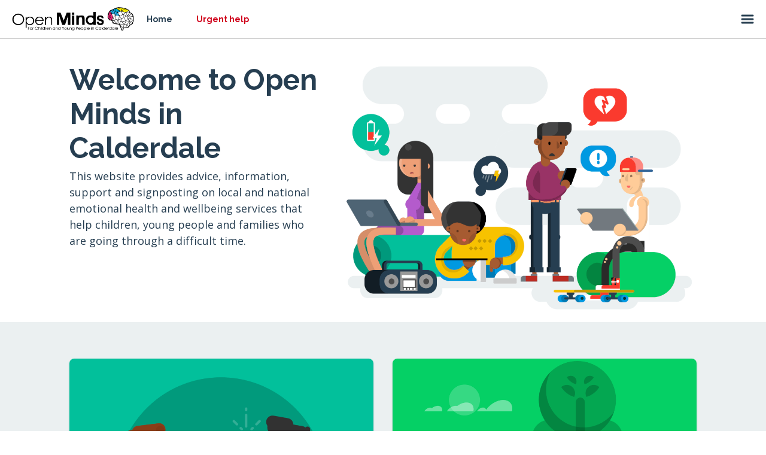

--- FILE ---
content_type: text/html; charset=UTF-8
request_url: http://www.openmindscalderdale.org.uk/
body_size: 10592
content:
<!DOCTYPE html>
<html lang="en-GB">
<head>
	<meta charset="UTF-8">
	<meta http-equiv="X-UA-Compatible" content="IE=edge">
	<meta name="viewport" content="width=device-width, initial-scale=1">
	<title>Openminds in Calderdale</title>
	<meta name='robots' content='max-image-preview:large' />
<link rel='dns-prefetch' href='//www.openmindscalderdale.org.uk' />
<script type="text/javascript">
/* <![CDATA[ */
window._wpemojiSettings = {"baseUrl":"https:\/\/s.w.org\/images\/core\/emoji\/15.0.3\/72x72\/","ext":".png","svgUrl":"https:\/\/s.w.org\/images\/core\/emoji\/15.0.3\/svg\/","svgExt":".svg","source":{"concatemoji":"http:\/\/www.openmindscalderdale.org.uk\/wp-includes\/js\/wp-emoji-release.min.js?ver=6.6.4"}};
/*! This file is auto-generated */
!function(i,n){var o,s,e;function c(e){try{var t={supportTests:e,timestamp:(new Date).valueOf()};sessionStorage.setItem(o,JSON.stringify(t))}catch(e){}}function p(e,t,n){e.clearRect(0,0,e.canvas.width,e.canvas.height),e.fillText(t,0,0);var t=new Uint32Array(e.getImageData(0,0,e.canvas.width,e.canvas.height).data),r=(e.clearRect(0,0,e.canvas.width,e.canvas.height),e.fillText(n,0,0),new Uint32Array(e.getImageData(0,0,e.canvas.width,e.canvas.height).data));return t.every(function(e,t){return e===r[t]})}function u(e,t,n){switch(t){case"flag":return n(e,"\ud83c\udff3\ufe0f\u200d\u26a7\ufe0f","\ud83c\udff3\ufe0f\u200b\u26a7\ufe0f")?!1:!n(e,"\ud83c\uddfa\ud83c\uddf3","\ud83c\uddfa\u200b\ud83c\uddf3")&&!n(e,"\ud83c\udff4\udb40\udc67\udb40\udc62\udb40\udc65\udb40\udc6e\udb40\udc67\udb40\udc7f","\ud83c\udff4\u200b\udb40\udc67\u200b\udb40\udc62\u200b\udb40\udc65\u200b\udb40\udc6e\u200b\udb40\udc67\u200b\udb40\udc7f");case"emoji":return!n(e,"\ud83d\udc26\u200d\u2b1b","\ud83d\udc26\u200b\u2b1b")}return!1}function f(e,t,n){var r="undefined"!=typeof WorkerGlobalScope&&self instanceof WorkerGlobalScope?new OffscreenCanvas(300,150):i.createElement("canvas"),a=r.getContext("2d",{willReadFrequently:!0}),o=(a.textBaseline="top",a.font="600 32px Arial",{});return e.forEach(function(e){o[e]=t(a,e,n)}),o}function t(e){var t=i.createElement("script");t.src=e,t.defer=!0,i.head.appendChild(t)}"undefined"!=typeof Promise&&(o="wpEmojiSettingsSupports",s=["flag","emoji"],n.supports={everything:!0,everythingExceptFlag:!0},e=new Promise(function(e){i.addEventListener("DOMContentLoaded",e,{once:!0})}),new Promise(function(t){var n=function(){try{var e=JSON.parse(sessionStorage.getItem(o));if("object"==typeof e&&"number"==typeof e.timestamp&&(new Date).valueOf()<e.timestamp+604800&&"object"==typeof e.supportTests)return e.supportTests}catch(e){}return null}();if(!n){if("undefined"!=typeof Worker&&"undefined"!=typeof OffscreenCanvas&&"undefined"!=typeof URL&&URL.createObjectURL&&"undefined"!=typeof Blob)try{var e="postMessage("+f.toString()+"("+[JSON.stringify(s),u.toString(),p.toString()].join(",")+"));",r=new Blob([e],{type:"text/javascript"}),a=new Worker(URL.createObjectURL(r),{name:"wpTestEmojiSupports"});return void(a.onmessage=function(e){c(n=e.data),a.terminate(),t(n)})}catch(e){}c(n=f(s,u,p))}t(n)}).then(function(e){for(var t in e)n.supports[t]=e[t],n.supports.everything=n.supports.everything&&n.supports[t],"flag"!==t&&(n.supports.everythingExceptFlag=n.supports.everythingExceptFlag&&n.supports[t]);n.supports.everythingExceptFlag=n.supports.everythingExceptFlag&&!n.supports.flag,n.DOMReady=!1,n.readyCallback=function(){n.DOMReady=!0}}).then(function(){return e}).then(function(){var e;n.supports.everything||(n.readyCallback(),(e=n.source||{}).concatemoji?t(e.concatemoji):e.wpemoji&&e.twemoji&&(t(e.twemoji),t(e.wpemoji)))}))}((window,document),window._wpemojiSettings);
/* ]]> */
</script>
<style id='wp-emoji-styles-inline-css' type='text/css'>

	img.wp-smiley, img.emoji {
		display: inline !important;
		border: none !important;
		box-shadow: none !important;
		height: 1em !important;
		width: 1em !important;
		margin: 0 0.07em !important;
		vertical-align: -0.1em !important;
		background: none !important;
		padding: 0 !important;
	}
</style>
<link rel='stylesheet' id='wp-block-library-css' href='http://www.openmindscalderdale.org.uk/wp-includes/css/dist/block-library/style.min.css?ver=6.6.4' type='text/css' media='all' />
<link rel='stylesheet' id='wp-components-css' href='http://www.openmindscalderdale.org.uk/wp-includes/css/dist/components/style.min.css?ver=6.6.4' type='text/css' media='all' />
<link rel='stylesheet' id='wp-preferences-css' href='http://www.openmindscalderdale.org.uk/wp-includes/css/dist/preferences/style.min.css?ver=6.6.4' type='text/css' media='all' />
<link rel='stylesheet' id='wp-block-editor-css' href='http://www.openmindscalderdale.org.uk/wp-includes/css/dist/block-editor/style.min.css?ver=6.6.4' type='text/css' media='all' />
<link rel='stylesheet' id='popup-maker-block-library-style-css' href='http://www.openmindscalderdale.org.uk/wp-content/plugins/popup-maker/dist/packages/block-library-style.css?ver=dbea705cfafe089d65f1' type='text/css' media='all' />
<style id='classic-theme-styles-inline-css' type='text/css'>
/*! This file is auto-generated */
.wp-block-button__link{color:#fff;background-color:#32373c;border-radius:9999px;box-shadow:none;text-decoration:none;padding:calc(.667em + 2px) calc(1.333em + 2px);font-size:1.125em}.wp-block-file__button{background:#32373c;color:#fff;text-decoration:none}
</style>
<style id='global-styles-inline-css' type='text/css'>
:root{--wp--preset--aspect-ratio--square: 1;--wp--preset--aspect-ratio--4-3: 4/3;--wp--preset--aspect-ratio--3-4: 3/4;--wp--preset--aspect-ratio--3-2: 3/2;--wp--preset--aspect-ratio--2-3: 2/3;--wp--preset--aspect-ratio--16-9: 16/9;--wp--preset--aspect-ratio--9-16: 9/16;--wp--preset--color--black: #000000;--wp--preset--color--cyan-bluish-gray: #abb8c3;--wp--preset--color--white: #ffffff;--wp--preset--color--pale-pink: #f78da7;--wp--preset--color--vivid-red: #cf2e2e;--wp--preset--color--luminous-vivid-orange: #ff6900;--wp--preset--color--luminous-vivid-amber: #fcb900;--wp--preset--color--light-green-cyan: #7bdcb5;--wp--preset--color--vivid-green-cyan: #00d084;--wp--preset--color--pale-cyan-blue: #8ed1fc;--wp--preset--color--vivid-cyan-blue: #0693e3;--wp--preset--color--vivid-purple: #9b51e0;--wp--preset--gradient--vivid-cyan-blue-to-vivid-purple: linear-gradient(135deg,rgba(6,147,227,1) 0%,rgb(155,81,224) 100%);--wp--preset--gradient--light-green-cyan-to-vivid-green-cyan: linear-gradient(135deg,rgb(122,220,180) 0%,rgb(0,208,130) 100%);--wp--preset--gradient--luminous-vivid-amber-to-luminous-vivid-orange: linear-gradient(135deg,rgba(252,185,0,1) 0%,rgba(255,105,0,1) 100%);--wp--preset--gradient--luminous-vivid-orange-to-vivid-red: linear-gradient(135deg,rgba(255,105,0,1) 0%,rgb(207,46,46) 100%);--wp--preset--gradient--very-light-gray-to-cyan-bluish-gray: linear-gradient(135deg,rgb(238,238,238) 0%,rgb(169,184,195) 100%);--wp--preset--gradient--cool-to-warm-spectrum: linear-gradient(135deg,rgb(74,234,220) 0%,rgb(151,120,209) 20%,rgb(207,42,186) 40%,rgb(238,44,130) 60%,rgb(251,105,98) 80%,rgb(254,248,76) 100%);--wp--preset--gradient--blush-light-purple: linear-gradient(135deg,rgb(255,206,236) 0%,rgb(152,150,240) 100%);--wp--preset--gradient--blush-bordeaux: linear-gradient(135deg,rgb(254,205,165) 0%,rgb(254,45,45) 50%,rgb(107,0,62) 100%);--wp--preset--gradient--luminous-dusk: linear-gradient(135deg,rgb(255,203,112) 0%,rgb(199,81,192) 50%,rgb(65,88,208) 100%);--wp--preset--gradient--pale-ocean: linear-gradient(135deg,rgb(255,245,203) 0%,rgb(182,227,212) 50%,rgb(51,167,181) 100%);--wp--preset--gradient--electric-grass: linear-gradient(135deg,rgb(202,248,128) 0%,rgb(113,206,126) 100%);--wp--preset--gradient--midnight: linear-gradient(135deg,rgb(2,3,129) 0%,rgb(40,116,252) 100%);--wp--preset--font-size--small: 13px;--wp--preset--font-size--medium: 20px;--wp--preset--font-size--large: 36px;--wp--preset--font-size--x-large: 42px;--wp--preset--spacing--20: 0.44rem;--wp--preset--spacing--30: 0.67rem;--wp--preset--spacing--40: 1rem;--wp--preset--spacing--50: 1.5rem;--wp--preset--spacing--60: 2.25rem;--wp--preset--spacing--70: 3.38rem;--wp--preset--spacing--80: 5.06rem;--wp--preset--shadow--natural: 6px 6px 9px rgba(0, 0, 0, 0.2);--wp--preset--shadow--deep: 12px 12px 50px rgba(0, 0, 0, 0.4);--wp--preset--shadow--sharp: 6px 6px 0px rgba(0, 0, 0, 0.2);--wp--preset--shadow--outlined: 6px 6px 0px -3px rgba(255, 255, 255, 1), 6px 6px rgba(0, 0, 0, 1);--wp--preset--shadow--crisp: 6px 6px 0px rgba(0, 0, 0, 1);}:where(.is-layout-flex){gap: 0.5em;}:where(.is-layout-grid){gap: 0.5em;}body .is-layout-flex{display: flex;}.is-layout-flex{flex-wrap: wrap;align-items: center;}.is-layout-flex > :is(*, div){margin: 0;}body .is-layout-grid{display: grid;}.is-layout-grid > :is(*, div){margin: 0;}:where(.wp-block-columns.is-layout-flex){gap: 2em;}:where(.wp-block-columns.is-layout-grid){gap: 2em;}:where(.wp-block-post-template.is-layout-flex){gap: 1.25em;}:where(.wp-block-post-template.is-layout-grid){gap: 1.25em;}.has-black-color{color: var(--wp--preset--color--black) !important;}.has-cyan-bluish-gray-color{color: var(--wp--preset--color--cyan-bluish-gray) !important;}.has-white-color{color: var(--wp--preset--color--white) !important;}.has-pale-pink-color{color: var(--wp--preset--color--pale-pink) !important;}.has-vivid-red-color{color: var(--wp--preset--color--vivid-red) !important;}.has-luminous-vivid-orange-color{color: var(--wp--preset--color--luminous-vivid-orange) !important;}.has-luminous-vivid-amber-color{color: var(--wp--preset--color--luminous-vivid-amber) !important;}.has-light-green-cyan-color{color: var(--wp--preset--color--light-green-cyan) !important;}.has-vivid-green-cyan-color{color: var(--wp--preset--color--vivid-green-cyan) !important;}.has-pale-cyan-blue-color{color: var(--wp--preset--color--pale-cyan-blue) !important;}.has-vivid-cyan-blue-color{color: var(--wp--preset--color--vivid-cyan-blue) !important;}.has-vivid-purple-color{color: var(--wp--preset--color--vivid-purple) !important;}.has-black-background-color{background-color: var(--wp--preset--color--black) !important;}.has-cyan-bluish-gray-background-color{background-color: var(--wp--preset--color--cyan-bluish-gray) !important;}.has-white-background-color{background-color: var(--wp--preset--color--white) !important;}.has-pale-pink-background-color{background-color: var(--wp--preset--color--pale-pink) !important;}.has-vivid-red-background-color{background-color: var(--wp--preset--color--vivid-red) !important;}.has-luminous-vivid-orange-background-color{background-color: var(--wp--preset--color--luminous-vivid-orange) !important;}.has-luminous-vivid-amber-background-color{background-color: var(--wp--preset--color--luminous-vivid-amber) !important;}.has-light-green-cyan-background-color{background-color: var(--wp--preset--color--light-green-cyan) !important;}.has-vivid-green-cyan-background-color{background-color: var(--wp--preset--color--vivid-green-cyan) !important;}.has-pale-cyan-blue-background-color{background-color: var(--wp--preset--color--pale-cyan-blue) !important;}.has-vivid-cyan-blue-background-color{background-color: var(--wp--preset--color--vivid-cyan-blue) !important;}.has-vivid-purple-background-color{background-color: var(--wp--preset--color--vivid-purple) !important;}.has-black-border-color{border-color: var(--wp--preset--color--black) !important;}.has-cyan-bluish-gray-border-color{border-color: var(--wp--preset--color--cyan-bluish-gray) !important;}.has-white-border-color{border-color: var(--wp--preset--color--white) !important;}.has-pale-pink-border-color{border-color: var(--wp--preset--color--pale-pink) !important;}.has-vivid-red-border-color{border-color: var(--wp--preset--color--vivid-red) !important;}.has-luminous-vivid-orange-border-color{border-color: var(--wp--preset--color--luminous-vivid-orange) !important;}.has-luminous-vivid-amber-border-color{border-color: var(--wp--preset--color--luminous-vivid-amber) !important;}.has-light-green-cyan-border-color{border-color: var(--wp--preset--color--light-green-cyan) !important;}.has-vivid-green-cyan-border-color{border-color: var(--wp--preset--color--vivid-green-cyan) !important;}.has-pale-cyan-blue-border-color{border-color: var(--wp--preset--color--pale-cyan-blue) !important;}.has-vivid-cyan-blue-border-color{border-color: var(--wp--preset--color--vivid-cyan-blue) !important;}.has-vivid-purple-border-color{border-color: var(--wp--preset--color--vivid-purple) !important;}.has-vivid-cyan-blue-to-vivid-purple-gradient-background{background: var(--wp--preset--gradient--vivid-cyan-blue-to-vivid-purple) !important;}.has-light-green-cyan-to-vivid-green-cyan-gradient-background{background: var(--wp--preset--gradient--light-green-cyan-to-vivid-green-cyan) !important;}.has-luminous-vivid-amber-to-luminous-vivid-orange-gradient-background{background: var(--wp--preset--gradient--luminous-vivid-amber-to-luminous-vivid-orange) !important;}.has-luminous-vivid-orange-to-vivid-red-gradient-background{background: var(--wp--preset--gradient--luminous-vivid-orange-to-vivid-red) !important;}.has-very-light-gray-to-cyan-bluish-gray-gradient-background{background: var(--wp--preset--gradient--very-light-gray-to-cyan-bluish-gray) !important;}.has-cool-to-warm-spectrum-gradient-background{background: var(--wp--preset--gradient--cool-to-warm-spectrum) !important;}.has-blush-light-purple-gradient-background{background: var(--wp--preset--gradient--blush-light-purple) !important;}.has-blush-bordeaux-gradient-background{background: var(--wp--preset--gradient--blush-bordeaux) !important;}.has-luminous-dusk-gradient-background{background: var(--wp--preset--gradient--luminous-dusk) !important;}.has-pale-ocean-gradient-background{background: var(--wp--preset--gradient--pale-ocean) !important;}.has-electric-grass-gradient-background{background: var(--wp--preset--gradient--electric-grass) !important;}.has-midnight-gradient-background{background: var(--wp--preset--gradient--midnight) !important;}.has-small-font-size{font-size: var(--wp--preset--font-size--small) !important;}.has-medium-font-size{font-size: var(--wp--preset--font-size--medium) !important;}.has-large-font-size{font-size: var(--wp--preset--font-size--large) !important;}.has-x-large-font-size{font-size: var(--wp--preset--font-size--x-large) !important;}
:where(.wp-block-post-template.is-layout-flex){gap: 1.25em;}:where(.wp-block-post-template.is-layout-grid){gap: 1.25em;}
:where(.wp-block-columns.is-layout-flex){gap: 2em;}:where(.wp-block-columns.is-layout-grid){gap: 2em;}
:root :where(.wp-block-pullquote){font-size: 1.5em;line-height: 1.6;}
</style>
<link rel='stylesheet' id='contact-form-7-css' href='http://www.openmindscalderdale.org.uk/wp-content/plugins/contact-form-7/includes/css/styles.css?ver=6.0.6' type='text/css' media='all' />
<link rel='stylesheet' id='wp-polls-css' href='http://www.openmindscalderdale.org.uk/wp-content/plugins/wp-polls/polls-css.css?ver=2.77.3' type='text/css' media='all' />
<style id='wp-polls-inline-css' type='text/css'>
.wp-polls .pollbar {
	margin: 1px;
	font-size: 6px;
	line-height: 8px;
	height: 8px;
	background-image: url('http://www.openmindscalderdale.org.uk/wp-content/plugins/wp-polls/images/default/pollbg.gif');
	border: 1px solid #c8c8c8;
}

</style>
<link rel='stylesheet' id='style-css-css' href='http://www.openmindscalderdale.org.uk/wp-content/themes/openminds/css/style.css?ver=6.6.4' type='text/css' media='all' />
<link rel='stylesheet' id='popup-maker-site-css' href='//www.openmindscalderdale.org.uk/wp-content/uploads/pum/pum-site-styles.css?generated=1755169088&#038;ver=1.21.5' type='text/css' media='all' />
<script type="text/javascript" src="http://www.openmindscalderdale.org.uk/wp-includes/js/jquery/jquery.min.js?ver=3.7.1" id="jquery-core-js"></script>
<script type="text/javascript" src="http://www.openmindscalderdale.org.uk/wp-includes/js/jquery/jquery-migrate.min.js?ver=3.4.1" id="jquery-migrate-js"></script>
<link rel="https://api.w.org/" href="http://www.openmindscalderdale.org.uk/wp-json/" /><link rel="alternate" title="JSON" type="application/json" href="http://www.openmindscalderdale.org.uk/wp-json/wp/v2/pages/20" /><link rel="EditURI" type="application/rsd+xml" title="RSD" href="http://www.openmindscalderdale.org.uk/xmlrpc.php?rsd" />
<meta name="generator" content="WordPress 6.6.4" />
<link rel="canonical" href="http://www.openmindscalderdale.org.uk/" />
<link rel='shortlink' href='http://www.openmindscalderdale.org.uk/' />
<link rel="alternate" title="oEmbed (JSON)" type="application/json+oembed" href="http://www.openmindscalderdale.org.uk/wp-json/oembed/1.0/embed?url=http%3A%2F%2Fwww.openmindscalderdale.org.uk%2F" />
<link rel="alternate" title="oEmbed (XML)" type="text/xml+oembed" href="http://www.openmindscalderdale.org.uk/wp-json/oembed/1.0/embed?url=http%3A%2F%2Fwww.openmindscalderdale.org.uk%2F&#038;format=xml" />
<link rel="icon" href="http://www.openmindscalderdale.org.uk/wp-content/uploads/2020/12/openminds_icon-150x150.png" sizes="32x32" />
<link rel="icon" href="http://www.openmindscalderdale.org.uk/wp-content/uploads/2020/12/openminds_icon.png" sizes="192x192" />
<link rel="apple-touch-icon" href="http://www.openmindscalderdale.org.uk/wp-content/uploads/2020/12/openminds_icon.png" />
<meta name="msapplication-TileImage" content="http://www.openmindscalderdale.org.uk/wp-content/uploads/2020/12/openminds_icon.png" />
	<!--[if lt IE 9]>
	<script src="https://oss.maxcdn.com/html5shiv/3.7.2/html5shiv.min.js"></script>
	<script src="https://oss.maxcdn.com/respond/1.4.2/respond.min.js"></script>    <![endif]-->
</head>
<body class="home page-template page-template-templates page-template-template-home page-template-templatestemplate-home-php page page-id-20">

	<div class="wrapper wrapper--page">
		<div class="header">
			<div class="container container--full">
				<div class="header__logo">
											<a href="http://www.openmindscalderdale.org.uk">
							<img src="http://www.openmindscalderdale.org.uk/wp-content/uploads/2017/11/OM-Logo.png" alt="Openminds in Calderdale"> </a>
									</div>

				<div class="header__nav">
					<ul>
						<li id="menu-item-1114" class="menu-item menu-item-type-post_type menu-item-object-page menu-item-home current-menu-item page_item page-item-20 current_page_item menu-item-1114"><a href="http://www.openmindscalderdale.org.uk/" aria-current="page">Home</a></li>
<li id="menu-item-124" class="urgent menu-item menu-item-type-taxonomy menu-item-object-category menu-item-124"><a href="http://www.openmindscalderdale.org.uk/category/need-urgent-help/">Urgent help</a></li>
<li id="menu-item-16" class="menu-item menu-item-type-taxonomy menu-item-object-category menu-item-16"><a href="http://www.openmindscalderdale.org.uk/category/help-support-for-young-adults-16-25-years-old/">16-25 year olds</a></li>
<li id="menu-item-18" class="menu-item menu-item-type-taxonomy menu-item-object-category menu-item-18"><a href="http://www.openmindscalderdale.org.uk/category/help-support-for-under-17-year-olds/">Under 17 year olds</a></li>
<li id="menu-item-11" class="menu-item menu-item-type-taxonomy menu-item-object-category menu-item-11"><a href="http://www.openmindscalderdale.org.uk/category/feeling-stressed/">I&#8217;m feeling stressed</a></li>
<li id="menu-item-1240" class="menu-item menu-item-type-taxonomy menu-item-object-category menu-item-1240"><a href="http://www.openmindscalderdale.org.uk/category/advice-for-parents-carers/">Parents and carers</a></li>
					</ul>
				</div>
				<div class="header__menu_icon">
					<a href="#nav">Menu</a>
				</div>

				<div class="header__tools">
					<div class="header__close">
						<a href="#close">Close</a>
					</div>
					<div class="header__search">
						<form role="search" method="get" id="searchform" class="searchform" action="http://www.openmindscalderdale.org.uk/">
	<input type="text" value="" name="s" id="s" placeholder="Search" />
	<button type="submit" id="searchsubmit">Search</button>
</form>					</div>
					<div class="header__menu">
						<ul>
							<li class="menu-item menu-item-type-post_type menu-item-object-page menu-item-home current-menu-item page_item page-item-20 current_page_item menu-item-1114"><a href="http://www.openmindscalderdale.org.uk/" aria-current="page">Home</a></li>
<li class="urgent menu-item menu-item-type-taxonomy menu-item-object-category menu-item-124"><a href="http://www.openmindscalderdale.org.uk/category/need-urgent-help/">Urgent help</a></li>
<li class="menu-item menu-item-type-taxonomy menu-item-object-category menu-item-16"><a href="http://www.openmindscalderdale.org.uk/category/help-support-for-young-adults-16-25-years-old/">16-25 year olds</a></li>
<li class="menu-item menu-item-type-taxonomy menu-item-object-category menu-item-18"><a href="http://www.openmindscalderdale.org.uk/category/help-support-for-under-17-year-olds/">Under 17 year olds</a></li>
<li class="menu-item menu-item-type-taxonomy menu-item-object-category menu-item-11"><a href="http://www.openmindscalderdale.org.uk/category/feeling-stressed/">I&#8217;m feeling stressed</a></li>
<li class="menu-item menu-item-type-taxonomy menu-item-object-category menu-item-1240"><a href="http://www.openmindscalderdale.org.uk/category/advice-for-parents-carers/">Parents and carers</a></li>
						</ul>
					</div>

									</div>

				<div class="header__shadow">
				</div>
			</div>
		</div>
		<div class="banner">
		<div class="container">
			<section>
									<article>
						<h1>Welcome to Open Minds in Calderdale</h1>
													<aside>
								<img src="http://www.openmindscalderdale.org.uk/wp-content/uploads/2017/09/homepage1.png" alt="">
							</aside>
												<p>This website provides advice, information, support and signposting on local and national emotional health and wellbeing services that help children, young people and families who are going through a difficult time. </p>
						<!-- 							<a href="#down" class="button button--alt button--icon button--down button--gray">
								Support for you							</a>
						  -->
					</article>
													<figure>
						<img src="http://www.openmindscalderdale.org.uk/wp-content/uploads/2017/09/homepage1.png" alt="">
					</figure>
							</section>
		</div>
	</div>
	<div class="wrapper wrapper--tiles">
		<div class="container container--fixed">
			<div class="content">
				<div class="content__article">
									</div>
			</div>
			<div class="blocks blocks--front">
														<aside>
						<article>
							<a href="http://www.openmindscalderdale.org.uk/category/help-support-for-under-17-year-olds/" class="blocks__link"></a>
							<figure style="background-color: #02c09b">

								<img src="http://www.openmindscalderdale.org.uk/wp-content/uploads/2017/10/U17-992x676.png" alt="I'm under 17 years old">

							</figure>
							<h3><a href="http://www.openmindscalderdale.org.uk/category/help-support-for-under-17-year-olds/">I'm under 17 years old</a>
							</h3>
							<p></p>
																								<a class="button button--shadow" style="background-color: #02c09b" href="http://www.openmindscalderdale.org.uk/category/help-support-for-under-17-year-olds/">
										<span>Read More</span> </a>
																					</article>
					</aside>
														<aside>
						<article>
							<a href="http://www.openmindscalderdale.org.uk/category/help-support-for-young-adults-16-25-years-old/" class="blocks__link"></a>
							<figure style="background-color: #05d065">

								<img src="http://www.openmindscalderdale.org.uk/wp-content/uploads/2017/10/youngpeople-992x676.png" alt="I'm aged 16-25">

							</figure>
							<h3><a href="http://www.openmindscalderdale.org.uk/category/help-support-for-young-adults-16-25-years-old/">I'm aged 16-25</a>
							</h3>
							<p></p>
																								<a class="button button--shadow" style="background-color: #05d065" href="http://www.openmindscalderdale.org.uk/category/help-support-for-young-adults-16-25-years-old/">
										<span>Read More</span> </a>
																					</article>
					</aside>
														<aside>
						<article>
							<a href="http://www.openmindscalderdale.org.uk/category/what-worries-you/" class="blocks__link"></a>
							<figure style="background-color: #8224e3">

								<img src="http://www.openmindscalderdale.org.uk/wp-content/uploads/2020/12/what-worries-you@2x-992x676.png" alt="I'm feeling worried">

							</figure>
							<h3><a href="http://www.openmindscalderdale.org.uk/category/what-worries-you/">I'm feeling worried</a>
							</h3>
							<p></p>
																								<a class="button button--shadow" style="background-color: #8224e3" href="http://www.openmindscalderdale.org.uk/category/what-worries-you/">
										<span>Read More</span> </a>
																					</article>
					</aside>
														<aside class="urgent">
						<article>
							<a href="http://www.openmindscalderdale.org.uk/category/need-urgent-help/" class="blocks__link"></a>
							<figure style="background-color: #fa3a2e">

								<img src="http://www.openmindscalderdale.org.uk/wp-content/uploads/2017/10/help-992x676.png" alt="I need urgent help">

							</figure>
							<h3><a href="http://www.openmindscalderdale.org.uk/category/need-urgent-help/">I need urgent help</a>
							</h3>
							<p></p>
																								<a class="button" href="http://www.openmindscalderdale.org.uk/category/need-urgent-help/">Get help now</a>
																					</article>
					</aside>
														<aside>
						<article>
							<a href="http://www.openmindscalderdale.org.uk/category/help-to-stay-healthy/" class="blocks__link"></a>
							<figure style="background-color: #fa972e">

								<img src="http://www.openmindscalderdale.org.uk/wp-content/uploads/2019/10/healthy@2x-992x676.png" alt="I want to be more healthy">

							</figure>
							<h3><a href="http://www.openmindscalderdale.org.uk/category/help-to-stay-healthy/">I want to be more healthy</a>
							</h3>
							<p></p>
																								<a class="button button--shadow" style="background-color: #fa972e" href="http://www.openmindscalderdale.org.uk/category/help-to-stay-healthy/">
										<span>Read More</span> </a>
																					</article>
					</aside>
														<aside>
						<article>
							<a href="http://www.openmindscalderdale.org.uk/category/help-with-bullying/" class="blocks__link"></a>
							<figure style="background-color: #263e51">

								<img src="http://www.openmindscalderdale.org.uk/wp-content/uploads/2020/12/standalone-1@2x-992x676.png" alt="I'm being bullied">

							</figure>
							<h3><a href="http://www.openmindscalderdale.org.uk/category/help-with-bullying/">I'm being bullied</a>
							</h3>
							<p></p>
																								<a class="button button--shadow" style="background-color: #263e51" href="http://www.openmindscalderdale.org.uk/category/help-with-bullying/">
										<span>Read More</span> </a>
																					</article>
					</aside>
														<aside>
						<article>
							<a href="http://www.openmindscalderdale.org.uk/category/feeling-stressed/" class="blocks__link"></a>
							<figure style="background-color: #f7c200">

								<img src="http://www.openmindscalderdale.org.uk/wp-content/uploads/2017/10/ExamStress-992x676.png" alt="I'm feeling stressed">

							</figure>
							<h3><a href="http://www.openmindscalderdale.org.uk/category/feeling-stressed/">I'm feeling stressed</a>
							</h3>
							<p></p>
																								<a class="button button--shadow" style="background-color: #f7c200" href="http://www.openmindscalderdale.org.uk/category/feeling-stressed/">
										<span>Read More</span> </a>
																					</article>
					</aside>
														<aside>
						<article>
							<a href="http://www.openmindscalderdale.org.uk/category/advice-for-professionals/" class="blocks__link"></a>
							<figure style="background-color: #91a6a6">

								<img src="http://www.openmindscalderdale.org.uk/wp-content/uploads/2017/10/professional-992x676.png" alt="I'm a professional">

							</figure>
							<h3><a href="http://www.openmindscalderdale.org.uk/category/advice-for-professionals/">I'm a professional</a>
							</h3>
							<p></p>
																								<a class="button button--shadow" style="background-color: #91a6a6" href="http://www.openmindscalderdale.org.uk/category/advice-for-professionals/">
										<span>Read More</span> </a>
																					</article>
					</aside>
														<aside>
						<article>
							<a href="http://www.openmindscalderdale.org.uk/category/school-college-staff-support/" class="blocks__link"></a>
							<figure style="background-color: #f955ad">

								<img src="http://www.openmindscalderdale.org.uk/wp-content/uploads/2019/04/school_mock@2x-992x676.png" alt="I'm a school or college staff member">

							</figure>
							<h3><a href="http://www.openmindscalderdale.org.uk/category/school-college-staff-support/">I'm a school or college staff member</a>
							</h3>
							<p></p>
																								<a class="button button--shadow" style="background-color: #f955ad" href="http://www.openmindscalderdale.org.uk/category/school-college-staff-support/">
										<span>Read More</span> </a>
																					</article>
					</aside>
														<aside>
						<article>
							<a href="http://www.openmindscalderdale.org.uk/category/advice-for-parents-carers/" class="blocks__link"></a>
							<figure style="background-color: #0099e1">

								<img src="http://www.openmindscalderdale.org.uk/wp-content/uploads/2018/09/parents_with_teen-1-992x676.png" alt="I'm a parent or carer">

							</figure>
							<h3><a href="http://www.openmindscalderdale.org.uk/category/advice-for-parents-carers/">I'm a parent or carer</a>
							</h3>
							<p></p>
																								<a class="button button--shadow" style="background-color: #0099e1" href="http://www.openmindscalderdale.org.uk/category/advice-for-parents-carers/">
										<span>Read More</span> </a>
																					</article>
					</aside>
														<aside>
						<article>
							<a href="http://www.openmindscalderdale.org.uk/category/support-for-under-5/" class="blocks__link"></a>
							<figure style="background-color: #55dde0">

								<img src="http://www.openmindscalderdale.org.uk/wp-content/uploads/2020/06/toddlers@2x-992x676.png" alt="I need support for under 5's">

							</figure>
							<h3><a href="http://www.openmindscalderdale.org.uk/category/support-for-under-5/">I need support for under 5's</a>
							</h3>
							<p></p>
																								<a class="button button--shadow" style="background-color: #55dde0" href="http://www.openmindscalderdale.org.uk/category/support-for-under-5/">
										<span>Read More</span> </a>
																					</article>
					</aside>
														<aside>
						<article>
							<a href="http://www.openmindscalderdale.org.uk/category/resource-library/" class="blocks__link"></a>
							<figure style="background-color: #8f2d56">

								<img src="http://www.openmindscalderdale.org.uk/wp-content/uploads/2020/06/Resources@2x-992x676.png" alt="Resource library">

							</figure>
							<h3><a href="http://www.openmindscalderdale.org.uk/category/resource-library/">Resource library</a>
							</h3>
							<p></p>
																								<a class="button button--shadow" style="background-color: #8f2d56" href="http://www.openmindscalderdale.org.uk/category/resource-library/">
										<span>Read More</span> </a>
																					</article>
					</aside>
														<aside>
						<article>
							<a href="http://www.openmindscalderdale.org.uk/category/help-and-support-coronavirus/" class="blocks__link"></a>
							<figure style="background-color: #fa3a2e">

								<img src="http://www.openmindscalderdale.org.uk/wp-content/uploads/2020/07/virus@2x-992x676.png" alt="Emotional health and wellbeing support - coronavirus">

							</figure>
							<h3><a href="http://www.openmindscalderdale.org.uk/category/help-and-support-coronavirus/">Emotional health and wellbeing support - coronavirus</a>
							</h3>
							<p></p>
																								<a class="button button--shadow" style="background-color: #fa3a2e" href="http://www.openmindscalderdale.org.uk/category/help-and-support-coronavirus/">
										<span>Read More</span> </a>
																					</article>
					</aside>
							</div>
		</div>
	</div>
<div class="footer">
		<div class="footer__partner">
		<div class="container container--fixed">
			<ul>
															<li>
															<a href="https://www.calderdale.gov.uk/" target="_blank">
									<img src="http://www.openmindscalderdale.org.uk/wp-content/uploads/2017/10/Calderdale_Council-1.png" alt="Calderdale Council" />
								</a>
													</li>
																				<li>
															<a href="https://www.northpoint.org.uk/" target="_blank">
									<img src="http://www.openmindscalderdale.org.uk/wp-content/uploads/2017/11/Northpoint_Logo-Copy.png" alt="Northpoint - find direction" />
								</a>
													</li>
																				<li>
															<a href="https://www.calderdaleccg.nhs.uk/" target="_blank">
									<img src="http://www.openmindscalderdale.org.uk/wp-content/uploads/2017/10/Calderdale-Clinical-Commissioning-Group-COL.jpg" alt="" />
								</a>
													</li>
												</ul>
		</div>
	</div>
			<div class="footer__widgets">
			<div class="container container--fixed">
				<section>
					<aside class="widget_text"><h4>Need Urgent Help?</h4>			<div class="textwidget"><p>If you&#8217;ve injured your self or taken an overdose, please dial 999. To speak to someone urgently, please call Child Line free on:<br />
<strong>0800 11 11.</strong></p>
<p>Don&#8217;t want to talk? Visit the <a href="http://www.childline.org.uk/">Childline website</a> for more information.</p>
</div>
		</aside><aside class="widget_text"><h4>Website Credit</h4>			<div class="textwidget"><p>This website was produced by <a href="https://www.northpoint.org.uk/" target="_blank" rel="noopener" data-saferedirecturl="https://www.google.com/url?hl=en&amp;q=https://www.northpoint.org.uk/&amp;source=gmail&amp;ust=1507888763115000&amp;usg=AFQjCNEZGWcZ4gvZim_IoSjxbfh7XeMahg">Northpoint Wellbeing Limited</a>, supported by <a href="https://www.calderdaleccg.nhs.uk/">Calderdale CCG</a> and <a href="https://www.calderdale.gov.uk/">Calderdale Council</a>. Northpoint Wellbeing would like to thank all the young people in Calderdale who contributed to the development of this site and NHS Leeds CCGs for the advice and support  provided.</p>
</div>
		</aside><aside class="widget_nav_menu"><h4>Links</h4><div class="menu-links-container"><ul id="menu-links" class="menu"><li id="menu-item-51" class="menu-item menu-item-type-post_type menu-item-object-page menu-item-51"><a href="http://www.openmindscalderdale.org.uk/terms-conditions/">Terms &#038; Conditions</a></li>
<li id="menu-item-177" class="menu-item menu-item-type-post_type menu-item-object-page menu-item-177"><a href="http://www.openmindscalderdale.org.uk/cookie-policy/">Privacy &#038; Cookie Policy</a></li>
<li id="menu-item-50" class="menu-item menu-item-type-post_type menu-item-object-page menu-item-50"><a href="http://www.openmindscalderdale.org.uk/contact/">Contact</a></li>
</ul></div></aside>				</section>
			</div>
		</div>
	</div>
</div>

		<!-- Start of StatCounter Code -->
		<script>
			<!--
			var sc_project=11838017;
			var sc_security="4d1ed408";
					</script>
        <script type="text/javascript" src="https://www.statcounter.com/counter/counter.js" async></script>
		<noscript><div class="statcounter"><a title="web analytics" href="https://statcounter.com/"><img class="statcounter" src="https://c.statcounter.com/11838017/0/4d1ed408/0/" alt="web analytics" /></a></div></noscript>
		<!-- End of StatCounter Code -->
		<div 
	id="pum-1503" 
	role="dialog" 
	aria-modal="false"
	aria-labelledby="pum_popup_title_1503"
	class="pum pum-overlay pum-theme-1500 pum-theme-hello-box popmake-overlay auto_open click_open" 
	data-popmake="{&quot;id&quot;:1503,&quot;slug&quot;:&quot;your-feedback&quot;,&quot;theme_id&quot;:1500,&quot;cookies&quot;:[{&quot;event&quot;:&quot;on_popup_open&quot;,&quot;settings&quot;:{&quot;name&quot;:&quot;30-d&quot;,&quot;time&quot;:&quot;30 days&quot;,&quot;path&quot;:true}}],&quot;triggers&quot;:[{&quot;type&quot;:&quot;auto_open&quot;,&quot;settings&quot;:{&quot;delay&quot;:60000,&quot;cookie_name&quot;:[&quot;30-d&quot;]}},{&quot;type&quot;:&quot;click_open&quot;,&quot;settings&quot;:{&quot;extra_selectors&quot;:&quot;&quot;,&quot;cookie_name&quot;:null}}],&quot;mobile_disabled&quot;:null,&quot;tablet_disabled&quot;:null,&quot;meta&quot;:{&quot;display&quot;:{&quot;stackable&quot;:false,&quot;overlay_disabled&quot;:false,&quot;scrollable_content&quot;:false,&quot;disable_reposition&quot;:false,&quot;size&quot;:&quot;tiny&quot;,&quot;responsive_min_width&quot;:&quot;0%&quot;,&quot;responsive_min_width_unit&quot;:false,&quot;responsive_max_width&quot;:&quot;80%&quot;,&quot;responsive_max_width_unit&quot;:false,&quot;custom_width&quot;:&quot;640px&quot;,&quot;custom_width_unit&quot;:false,&quot;custom_height&quot;:&quot;380px&quot;,&quot;custom_height_unit&quot;:false,&quot;custom_height_auto&quot;:false,&quot;location&quot;:&quot;right bottom&quot;,&quot;position_from_trigger&quot;:false,&quot;position_top&quot;:&quot;100&quot;,&quot;position_left&quot;:&quot;0&quot;,&quot;position_bottom&quot;:&quot;5&quot;,&quot;position_right&quot;:&quot;5&quot;,&quot;position_fixed&quot;:false,&quot;animation_type&quot;:&quot;fade&quot;,&quot;animation_speed&quot;:&quot;350&quot;,&quot;animation_origin&quot;:&quot;center top&quot;,&quot;overlay_zindex&quot;:false,&quot;zindex&quot;:&quot;1999999999&quot;},&quot;close&quot;:{&quot;text&quot;:&quot;&quot;,&quot;button_delay&quot;:&quot;0&quot;,&quot;overlay_click&quot;:false,&quot;esc_press&quot;:false,&quot;f4_press&quot;:false},&quot;click_open&quot;:[]}}">

	<div id="popmake-1503" class="pum-container popmake theme-1500 pum-responsive pum-responsive-tiny responsive size-tiny">

				
							<div id="pum_popup_title_1503" class="pum-title popmake-title">
				Did we help?			</div>
		
		
				<div class="pum-content popmake-content" tabindex="0">
			<div id="polls-1" class="wp-polls">
	<form id="polls_form_1" class="wp-polls-form" action="/index.php" method="post">
		<p style="display: none;"><input type="hidden" id="poll_1_nonce" name="wp-polls-nonce" value="4983033706" /></p>
		<p style="display: none;"><input type="hidden" name="poll_id" value="1" /></p>
		<div id="polls-1-ans" class="wp-polls-ans"><ul class="wp-polls-ul">
		<li><label for="poll-answer-1"><input type="radio" id="poll-answer" name="poll_1" value="1" />Yes, a lot</label></li>
		<li><label for="poll-answer-2"><input type="radio" id="poll-answer" name="poll_1" value="2" />Yes</label></li>
		<li><label for="poll-answer-3"><input type="radio" id="poll-answer" name="poll_1" value="3" />Maybe a little</label></li>
		<li><label for="poll-answer-4"><input type="radio" id="poll-answer" name="poll_1" value="4" />No</label></li>
		<li><label for="poll-answer-5"><input type="radio" id="poll-answer" name="poll_1" value="5" />No, not at all</label></li>
		</ul><p style="text-align: center"><input type="button" name="vote" value="   VOTE   " class="Buttons" onclick="poll_vote(1);" /></p></div>
	</form>
</div>
<div id="polls-1-loading" class="wp-polls-loading"><img src="http://www.openmindscalderdale.org.uk/wp-content/plugins/wp-polls/images/loading.gif" width="16" height="16" alt="Loading ..." title="Loading ..." class="wp-polls-image" />&nbsp;Loading ...</div>

		</div>

				
							<button type="button" class="pum-close popmake-close" aria-label="Close">
			×			</button>
		
	</div>

</div>
<script type="text/javascript" src="http://www.openmindscalderdale.org.uk/wp-includes/js/dist/hooks.min.js?ver=2810c76e705dd1a53b18" id="wp-hooks-js"></script>
<script type="text/javascript" src="http://www.openmindscalderdale.org.uk/wp-includes/js/dist/i18n.min.js?ver=5e580eb46a90c2b997e6" id="wp-i18n-js"></script>
<script type="text/javascript" id="wp-i18n-js-after">
/* <![CDATA[ */
wp.i18n.setLocaleData( { 'text direction\u0004ltr': [ 'ltr' ] } );
/* ]]> */
</script>
<script type="text/javascript" src="http://www.openmindscalderdale.org.uk/wp-content/plugins/contact-form-7/includes/swv/js/index.js?ver=6.0.6" id="swv-js"></script>
<script type="text/javascript" id="contact-form-7-js-before">
/* <![CDATA[ */
var wpcf7 = {
    "api": {
        "root": "http:\/\/www.openmindscalderdale.org.uk\/wp-json\/",
        "namespace": "contact-form-7\/v1"
    }
};
/* ]]> */
</script>
<script type="text/javascript" src="http://www.openmindscalderdale.org.uk/wp-content/plugins/contact-form-7/includes/js/index.js?ver=6.0.6" id="contact-form-7-js"></script>
<script type="text/javascript" id="wp-polls-js-extra">
/* <![CDATA[ */
var pollsL10n = {"ajax_url":"http:\/\/www.openmindscalderdale.org.uk\/wp-admin\/admin-ajax.php","text_wait":"Your last request is still being processed. Please wait a while ...","text_valid":"Please choose a valid poll answer.","text_multiple":"Maximum number of choices allowed: ","show_loading":"1","show_fading":"1"};
/* ]]> */
</script>
<script type="text/javascript" src="http://www.openmindscalderdale.org.uk/wp-content/plugins/wp-polls/polls-js.js?ver=2.77.3" id="wp-polls-js"></script>
<script type="text/javascript" src="http://www.openmindscalderdale.org.uk/wp-content/themes/openminds/js/vendor.min.js?ver=1.0.0" id="vendor-js-js"></script>
<script type="text/javascript" src="http://www.openmindscalderdale.org.uk/wp-content/themes/openminds/js/script.min.js?ver=1.0.0" id="script-js-js"></script>
<script type="text/javascript" src="http://www.openmindscalderdale.org.uk/wp-includes/js/jquery/ui/core.min.js?ver=1.13.3" id="jquery-ui-core-js"></script>
<script type="text/javascript" id="popup-maker-site-js-extra">
/* <![CDATA[ */
var pum_vars = {"version":"1.21.5","pm_dir_url":"http:\/\/www.openmindscalderdale.org.uk\/wp-content\/plugins\/popup-maker\/","ajaxurl":"http:\/\/www.openmindscalderdale.org.uk\/wp-admin\/admin-ajax.php","restapi":"http:\/\/www.openmindscalderdale.org.uk\/wp-json\/pum\/v1","rest_nonce":null,"default_theme":"1497","debug_mode":"","disable_tracking":"","home_url":"\/","message_position":"top","core_sub_forms_enabled":"1","popups":[],"cookie_domain":"","analytics_enabled":"1","analytics_route":"analytics","analytics_api":"http:\/\/www.openmindscalderdale.org.uk\/wp-json\/pum\/v1"};
var pum_sub_vars = {"ajaxurl":"http:\/\/www.openmindscalderdale.org.uk\/wp-admin\/admin-ajax.php","message_position":"top"};
var pum_popups = {"pum-1503":{"triggers":[{"type":"auto_open","settings":{"delay":60000,"cookie_name":["30-d"]}}],"cookies":[{"event":"on_popup_open","settings":{"name":"30-d","time":"30 days","path":true}}],"disable_on_mobile":false,"disable_on_tablet":false,"atc_promotion":null,"explain":null,"type_section":null,"theme_id":"1500","size":"tiny","responsive_min_width":"0%","responsive_max_width":"80%","custom_width":"640px","custom_height_auto":false,"custom_height":"380px","scrollable_content":false,"animation_type":"fade","animation_speed":"350","animation_origin":"center top","open_sound":"none","custom_sound":"","location":"right bottom","position_top":"100","position_bottom":"5","position_left":"0","position_right":"5","position_from_trigger":false,"position_fixed":false,"overlay_disabled":false,"stackable":false,"disable_reposition":false,"zindex":"1999999999","close_button_delay":"0","fi_promotion":null,"close_on_form_submission":false,"close_on_form_submission_delay":"0","close_on_overlay_click":false,"close_on_esc_press":false,"close_on_f4_press":false,"disable_form_reopen":true,"disable_accessibility":false,"theme_slug":"hello-box","id":1503,"slug":"your-feedback"}};
/* ]]> */
</script>
<script type="text/javascript" src="//www.openmindscalderdale.org.uk/wp-content/uploads/pum/pum-site-scripts.js?defer&amp;generated=1755169088&amp;ver=1.21.5" id="popup-maker-site-js"></script>
</body>
</html>

--- FILE ---
content_type: text/css
request_url: http://www.openmindscalderdale.org.uk/wp-content/themes/openminds/css/style.css?ver=6.6.4
body_size: 57806
content:
@charset "UTF-8";
@import url("https://fonts.googleapis.com/css?family=Open+Sans:400,400i");
@import url("https://fonts.googleapis.com/css?family=Raleway:400,400i,700,700i");
* {
	box-sizing: border-box;
	margin: 0;
	padding: 0;
}
*:before, *:after {
	box-sizing: border-box;
	margin: 0;
	padding: 0;
}
html,body {
	font-size: 16px;
	color: #263E51;
	background-color: #fff;
	line-height: 1.5;
	font-family: "Open Sans", Arial, sans-serif;
	text-rendering: optimizeLegibility;
	text-rendering: optimizeSpeed;
	-webkit-font-smoothing: antialiased;
	-moz-osx-font-smoothing: grayscale;
}
a {
	color: #0099E1;
	text-decoration: underline;
	transition: color 0.25s ease-in-out, border-color 0.25s ease-in-out, background-color 0.25s ease-in-out;
}
a:hover {
	color: #0099E1;
	text-decoration: none;
}
img {
	height: auto;
	max-width: 100%;
}
.clear::after {
	clear: both;
	content: "";
	display: block;
}
.container {
	width: 100%;
	max-width: 1088px;
	margin: 0 auto;
	position: relative;
	padding-right: 20px;
	padding-left: 20px;
}
.container::after {
	clear: both;
	content: "";
	display: block;
}
@media (max-width: 767px) {
	.container {
		padding-right: 16px;
		padding-left: 16px;
	}
}
.container--full {
	max-width: none;
}
.container--fixed {
	max-width: 1088px;
}
@media (max-width: 1023px) {
	.container--fixed {
		max-width: 624px;
	}
}
.container--small {
	max-width: 850px;
}
@media (max-width: 1023px) {
	.container--small {
		max-width: 560px;
	}
}
:focus {
	outline: none;
}
h1,h2,h3,h4,h5,h6 {
	margin-top: 0;
}
img {
	display: block;
}
ul,ol,li {
	list-style: none;
}
figure {
	margin: 0;
}
fieldset {
	border: 0;
	margin: 0;
	padding: 0;
}
.button, .content__pagination a,.content__pagination span {
	line-height: 1;
	display: inline-block;
	cursor: pointer;
	text-align: center;
	vertical-align: middle;
	font-family: "Open Sans", Arial, sans-serif;
	font-weight: 400;
	color: #fff;
	-ms-touch-action: manipulation;
	touch-action: manipulation;
	text-decoration: none;
	border: 0 solid transparent;
	border-radius: 8px;
	background: rgba(38, 62, 81, 0.5);
	transition: color 0.25s ease-in-out, border-color 0.25s ease-in-out, background-color 0.25s ease-in-out;
	margin-bottom: 0;
	padding: 0.8125rem 1.0625rem;
	font-size: 1.125rem;
}
.button:hover, .content__pagination a:hover,.content__pagination span:hover {
	color: #fff;
	text-decoration: none;
	border-color: transparent;
	background-color: #263E51;
}
.button:active, .content__pagination a:active,.content__pagination span:active, .button.active, .content__pagination a.active,.content__pagination span.active {
	background-image: none;
}
.button:disabled, .content__pagination a:disabled,.content__pagination span:disabled, .button.disabled, .content__pagination a.disabled,.content__pagination span.disabled {
	color: #999;
	background-color: #efefef;
}
.button--gray {
	color: #263E51;
	background: #EBF0F1;
}
.button--gray:hover {
	color: #263E51;
	background: rgba(0, 0, 0, 0.2);
}
.button--shadow {
	position: relative;
}
.button--shadow:after {
	z-index: 1;
	content: '';
	display: block;
	background: rgba(0, 0, 0, 0.2);
	border-radius: 8px;
	position: absolute;
	top: 0;
	right: 0;
	bottom: 0;
	left: 0;
}
.button--shadow:hover:after {
	background: rgba(0, 0, 0, 0.4);
}
.button--shadow span {
	z-index: 2;
	position: relative;
}
.button--icon {
	position: relative;
	padding-left: 2.875rem;
}
.button--icon:before {
	content: '';
	width: 2.5rem;
	background-size: 0.9375rem auto;
	position: absolute;
	top: 0;
	bottom: 0;
	left: 0.375rem;
}
.button--alt {
	font-weight: 700;
	font-family: Raleway, Arial, sans-serif;
	font-size: 0.875rem;
	padding-top: 1.0625rem;
	padding-bottom: 1.0625rem;
}
.button--down:before {
	background-image: url(../images/down-arrow-dark.svg);
	background-position: center center;
	background-repeat: no-repeat;
}
.button--arrow:before {
	z-index: 2;
	background-image: url(../images/down-arrow-white.svg);
	background-position: center center;
	background-repeat: no-repeat;
}
.article, .banner article, .content__article, .content__search, .sidebar section, .blocks aside article, .footer__widgets section aside {
	color: #263E51;
	font-family: "Open Sans", Arial, sans-serif;
	line-height: 1.5;
	font-size: 1.125rem;
}
.article::after, .banner article::after, .content__article::after, .content__search::after, .sidebar section::after, .blocks aside article::after, .footer__widgets section aside::after {
	clear: both;
	content: "";
	display: block;
}
.article address, .banner article address, .content__article address, .content__search address, .sidebar section address, .blocks aside article address, .footer__widgets section aside address {
	display: block;
	font-style: italic;
	margin-bottom: 1rem;
}
.article address > *:last-child, .banner article address > *:last-child, .content__article address > *:last-child, .content__search address > *:last-child, .sidebar section address > *:last-child, .blocks aside article address > *:last-child, .footer__widgets section aside address > *:last-child {
	margin-bottom: 0;
}
.article .align-none, .banner article .align-none, .content__article .align-none, .content__search .align-none, .sidebar section .align-none, .blocks aside article .align-none, .footer__widgets section aside .align-none,.article .alignnone, .banner article .alignnone, .content__article .alignnone, .content__search .alignnone, .sidebar section .alignnone, .blocks aside article .alignnone, .footer__widgets section aside .alignnone {
	display: inline;
}
.article .align-center, .banner article .align-center, .content__article .align-center, .content__search .align-center, .sidebar section .align-center, .blocks aside article .align-center, .footer__widgets section aside .align-center,.article .aligncenter, .banner article .aligncenter, .content__article .aligncenter, .content__search .aligncenter, .sidebar section .aligncenter, .blocks aside article .aligncenter, .footer__widgets section aside .aligncenter {
	text-align: center;
	margin: 0 auto;
}
.article .align-left, .banner article .align-left, .content__article .align-left, .content__search .align-left, .sidebar section .align-left, .blocks aside article .align-left, .footer__widgets section aside .align-left,.article .alignleft, .banner article .alignleft, .content__article .alignleft, .content__search .alignleft, .sidebar section .alignleft, .blocks aside article .alignleft, .footer__widgets section aside .alignleft {
	float: left;
	margin: 0 32px 16px 0;
}
.article .align-right, .banner article .align-right, .content__article .align-right, .content__search .align-right, .sidebar section .align-right, .blocks aside article .align-right, .footer__widgets section aside .align-right,.article .alignright, .banner article .alignright, .content__article .alignright, .content__search .alignright, .sidebar section .alignright, .blocks aside article .alignright, .footer__widgets section aside .alignright {
	float: right;
	margin: 0 0 16px 32px;
}
.article .wp-caption, .banner article .wp-caption, .content__article .wp-caption, .content__search .wp-caption, .sidebar section .wp-caption, .blocks aside article .wp-caption, .footer__widgets section aside .wp-caption,.article figure, .banner article figure, .content__article figure, .content__search figure, .sidebar section figure, .blocks aside article figure, .footer__widgets section aside figure {
	margin: 0 0 16px;
}
.article .wp-caption .wp-caption-text, .banner article .wp-caption .wp-caption-text, .content__article .wp-caption .wp-caption-text, .content__search .wp-caption .wp-caption-text, .sidebar section .wp-caption .wp-caption-text, .blocks aside article .wp-caption .wp-caption-text, .footer__widgets section aside .wp-caption .wp-caption-text,.article .wp-caption figcaption, .banner article .wp-caption figcaption, .content__article .wp-caption figcaption, .content__search .wp-caption figcaption, .sidebar section .wp-caption figcaption, .blocks aside article .wp-caption figcaption, .footer__widgets section aside .wp-caption figcaption,.article figure .wp-caption-text, .banner article figure .wp-caption-text, .content__article figure .wp-caption-text, .content__search figure .wp-caption-text, .sidebar section figure .wp-caption-text, .blocks aside article figure .wp-caption-text, .footer__widgets section aside figure .wp-caption-text,.article figure figcaption, .banner article figure figcaption, .content__article figure figcaption, .content__search figure figcaption, .sidebar section figure figcaption, .blocks aside article figure figcaption, .footer__widgets section aside figure figcaption {
	font-style: italic;
	margin: 0.3125rem;
}
.article blockquote, .banner article blockquote, .content__article blockquote, .content__search blockquote, .sidebar section blockquote, .blocks aside article blockquote, .footer__widgets section aside blockquote {
	font-size: 1.3125rem;
	margin: 0 0 32px;
}
.article blockquote > *:last-child, .banner article blockquote > *:last-child, .content__article blockquote > *:last-child, .content__search blockquote > *:last-child, .sidebar section blockquote > *:last-child, .blocks aside article blockquote > *:last-child, .footer__widgets section aside blockquote > *:last-child {
	margin-bottom: 0;
}
.article pre, .banner article pre, .content__article pre, .content__search pre, .sidebar section pre, .blocks aside article pre, .footer__widgets section aside pre,.article code, .banner article code, .content__article code, .content__search code, .sidebar section code, .blocks aside article code, .footer__widgets section aside code {
	white-space: pre;
	font: 100% 'andale mono', 'lucida console', monospace;
	line-height: 1.5;
	margin: 32px 0;
}
.article pre > *:last-child, .banner article pre > *:last-child, .content__article pre > *:last-child, .content__search pre > *:last-child, .sidebar section pre > *:last-child, .blocks aside article pre > *:last-child, .footer__widgets section aside pre > *:last-child,.article code > *:last-child, .banner article code > *:last-child, .content__article code > *:last-child, .content__search code > *:last-child, .sidebar section code > *:last-child, .blocks aside article code > *:last-child, .footer__widgets section aside code > *:last-child {
	margin-bottom: 0;
}
.article ul, .banner article ul, .content__article ul, .content__search ul, .sidebar section ul, .blocks aside article ul, .footer__widgets section aside ul,.article ol, .banner article ol, .content__article ol, .content__search ol, .sidebar section ol, .blocks aside article ol, .footer__widgets section aside ol {
	margin: 0 0 16px;
}
.article li ul, .banner article li ul, .content__article li ul, .content__search li ul, .sidebar section li ul, .blocks aside article li ul, .footer__widgets section aside li ul,.article li ol, .banner article li ol, .content__article li ol, .content__search li ol, .sidebar section li ol, .blocks aside article li ol, .footer__widgets section aside li ol {
	margin: 0 32px;
}
.article ul, .banner article ul, .content__article ul, .content__search ul, .sidebar section ul, .blocks aside article ul, .footer__widgets section aside ul,.article ul li, .banner article ul li, .content__article ul li, .content__search ul li, .sidebar section ul li, .blocks aside article ul li, .footer__widgets section aside ul li {
	list-style-type: disc;
}
.article ol, .banner article ol, .content__article ol, .content__search ol, .sidebar section ol, .blocks aside article ol, .footer__widgets section aside ol,.article ol li, .banner article ol li, .content__article ol li, .content__search ol li, .sidebar section ol li, .blocks aside article ol li, .footer__widgets section aside ol li {
	list-style-type: decimal;
}
.article dl, .banner article dl, .content__article dl, .content__search dl, .sidebar section dl, .blocks aside article dl, .footer__widgets section aside dl {
	margin: 0 0 16px;
}
.article dl dt, .banner article dl dt, .content__article dl dt, .content__search dl dt, .sidebar section dl dt, .blocks aside article dl dt, .footer__widgets section aside dl dt {
	font-weight: bold;
}
.article dl dd, .banner article dl dd, .content__article dl dd, .content__search dl dd, .sidebar section dl dd, .blocks aside article dl dd, .footer__widgets section aside dl dd {
	margin-left: 32px;
}
.article table, .banner article table, .content__article table, .content__search table, .sidebar section table, .blocks aside article table, .footer__widgets section aside table {
	width: 100%;
	margin: 0 0 16px;
}
.article table caption, .banner article table caption, .content__article table caption, .content__search table caption, .sidebar section table caption, .blocks aside article table caption, .footer__widgets section aside table caption {
	color: #000;
	border-bottom: 0.0625rem solid #ccc;
	background: #fff;
	padding: 0.625rem;
	font-size: 1.6875rem;
}
.article table th, .banner article table th, .content__article table th, .content__search table th, .sidebar section table th, .blocks aside article table th, .footer__widgets section aside table th,.article table td, .banner article table td, .content__article table td, .content__search table td, .sidebar section table td, .blocks aside article table td, .footer__widgets section aside table td {
	border-bottom: 0.0625rem solid #ccc;
	background: #fff;
	padding: 0.625rem;
}
.article table th, .banner article table th, .content__article table th, .content__search table th, .sidebar section table th, .blocks aside article table th, .footer__widgets section aside table th {
	text-align: left;
	font-weight: bold;
}
.article table thead th, .banner article table thead th, .content__article table thead th, .content__search table thead th, .sidebar section table thead th, .blocks aside article table thead th, .footer__widgets section aside table thead th {
	background: #efefef;
}
.article table tfoot, .banner article table tfoot, .content__article table tfoot, .content__search table tfoot, .sidebar section table tfoot, .blocks aside article table tfoot, .footer__widgets section aside table tfoot {
	font-style: italic;
}
.article h1, .banner article h1, .content__article h1, .content__search h1, .sidebar section h1, .blocks aside article h1, .footer__widgets section aside h1,.article h2, .banner article h2, .content__article h2, .content__search h2, .sidebar section h2, .blocks aside article h2, .footer__widgets section aside h2,.article h3, .banner article h3, .content__article h3, .content__search h3, .sidebar section h3, .blocks aside article h3, .footer__widgets section aside h3,.article h4, .banner article h4, .content__article h4, .content__search h4, .sidebar section h4, .blocks aside article h4, .footer__widgets section aside h4,.article h5, .banner article h5, .content__article h5, .content__search h5, .sidebar section h5, .blocks aside article h5, .footer__widgets section aside h5,.article h6, .banner article h6, .content__article h6, .content__search h6, .sidebar section h6, .blocks aside article h6, .footer__widgets section aside h6 {
	color: inherit;
	font-family: Raleway, Arial, sans-serif;
	font-weight: 700;
	line-height: 1.2;
	margin: 0 0 1rem;
}
.article h1, .banner article h1, .content__article h1, .content__search h1, .sidebar section h1, .blocks aside article h1, .footer__widgets section aside h1 {
	font-size: 3rem;
}
@media (max-width: 767px) {
	.article h1, .banner article h1, .content__article h1, .content__search h1, .sidebar section h1, .blocks aside article h1, .footer__widgets section aside h1 {
		font-size: 2rem;
	}
}
.article h2, .banner article h2, .content__search h2, .sidebar section h2, .blocks aside article h2, .footer__widgets section aside h2 {
	font-size: 2.375rem;
}
.article h3, .banner article h3, .content__article h2, .content__search h3, .sidebar section h3, .blocks aside article h3, .footer__widgets section aside h3 {
	font-size: 1.75rem;
	margin-bottom: 1.25rem;
}
.article h4, .banner article h4, .content__article h4, .content__article h3, .content__search h4, .sidebar section h4, .blocks aside article h4, .footer__widgets section aside h4 {
	font-size: 1.125rem;
	margin-bottom: 0.3125rem;
}
.article h5, .banner article h5, .content__article h5, .content__search h5, .sidebar section h5, .blocks aside article h5, .footer__widgets section aside h5 {
	font-size: 1rem;
}
.article h6, .banner article h6, .content__article h6, .content__search h6, .sidebar section h6, .blocks aside article h6, .footer__widgets section aside h6 {
	font-size: 0.75rem;
}
.article p, .banner article p, .content__article p, .content__search p, .sidebar section p, .blocks aside article p, .footer__widgets section aside p {
	margin: 0 0 1.5rem;
}
.article hr, .banner article hr, .content__article hr, .content__search hr, .sidebar section hr, .blocks aside article hr, .footer__widgets section aside hr {
	height: 0;
	clear: both;
	border: solid #263E51;
	border-width: 0.25rem 0 0;
	margin-top: 2rem;
	margin-bottom: 2rem;
}
.article strong, .banner article strong, .content__article strong, .content__search strong, .sidebar section strong, .blocks aside article strong, .footer__widgets section aside strong, .article dfn, .banner article dfn, .content__article dfn, .content__search dfn, .sidebar section dfn, .blocks aside article dfn, .footer__widgets section aside dfn {
	font-weight: bold;
}
.article em, .banner article em, .content__article em, .content__search em, .sidebar section em, .blocks aside article em, .footer__widgets section aside em, .article dfn, .banner article dfn, .content__article dfn, .content__search dfn, .sidebar section dfn, .blocks aside article dfn, .footer__widgets section aside dfn {
	font-style: italic;
}
.article sup, .banner article sup, .content__article sup, .content__search sup, .sidebar section sup, .blocks aside article sup, .footer__widgets section aside sup,.article sub, .banner article sub, .content__article sub, .content__search sub, .sidebar section sub, .blocks aside article sub, .footer__widgets section aside sub {
	line-height: 0;
}
@media (max-width: 767px) {
	.article img.align-left, .banner article img.align-left, .content__article img.align-left, .content__search img.align-left, .sidebar section img.align-left, .blocks aside article img.align-left, .footer__widgets section aside img.align-left, .article img.alignleft, .banner article img.alignleft, .content__article img.alignleft, .content__search img.alignleft, .sidebar section img.alignleft, .blocks aside article img.alignleft, .footer__widgets section aside img.alignleft, .article img.align-right, .banner article img.align-right, .content__article img.align-right, .content__search img.align-right, .sidebar section img.align-right, .blocks aside article img.align-right, .footer__widgets section aside img.align-right, .article img.alignright, .banner article img.alignright, .content__article img.alignright, .content__search img.alignright, .sidebar section img.alignright, .blocks aside article img.alignright, .footer__widgets section aside img.alignright {
		max-width: 50%;
	}
}
.article img, .banner article img, .content__article img, .content__search img, .sidebar section img, .blocks aside article img, .footer__widgets section aside img {
	height: auto;
	max-width: 100%;
}
.content__article ul,.content__article ol{
	padding-left: 20px;
}
fieldset {
	border: 0.0625rem solid #ccc;
	border-radius: 0.5rem;
	margin-bottom: 16px;
	padding: 1.25rem;
}
fieldset > *:last-child {
	margin-bottom: 0;
}
fieldset > p {
	margin-bottom: 16px;
}
fieldset > p::after {
	clear: both;
	content: "";
	display: block;
}
legend {
	color: #666;
	border: 0.0625rem solid #ccc;
	border-radius: 0.3125rem;
	background: #fff;
	padding: 0.3125rem 0.625rem;
}
label:not(.radio):not(.checkbox):not(.error) {
	display: block;
	font-weight: 400;
	color: #263E51;
	margin-bottom: 0.625rem;
	font-size: 1.125rem;
}
label.radio {
	display: inline-block;
	height: 2.5rem;
	line-height: 2.5rem;
	margin: 0 0.625rem 0 0.0625rem;
}
label.checkbox {
	display: inline-block;
	height: 2.5rem;
	line-height: 2.5rem;
	margin: 0 0.625rem;
}
label.error, .wpcf7 .wpcf7-not-valid-tip {
	display: inline-block;
	color: #fff;
	border-radius: 0.1875rem;
	background: #d9534f;
	margin-top: 0.625rem;
	padding: 0.3125rem 0.625rem;
	position: relative;
}
label.error:before, .wpcf7 .wpcf7-not-valid-tip:before {
	display: block;
	content: '';
	width: 0;
	height: 0;
	border-left: 0.3125rem solid transparent;
	border-right: 0.3125rem solid transparent;
	border-bottom: 0.3125rem solid #d9534f;
	position: absolute;
	top: -0.3125rem;
	left: 0.625rem;
}
button,input,select,textarea {
	display: block;
	width: 100%;
	height: 2.5rem;
	font-family: Raleway, Arial, sans-serif;
	color: #263E51;
	border: 0.0625rem solid #EBF0F1;
	border-radius: 0.5rem;
	background: #EBF0F1;
	transition: color 0.25s ease-in-out, border-color 0.25s ease-in-out, background-color 0.25s ease-in-out;
	padding: 0.6875rem 0.9375rem;
	font-size: 0.875rem;
}
button::-webkit-input-placeholder,input::-webkit-input-placeholder,select::-webkit-input-placeholder,textarea::-webkit-input-placeholder {
	color: rgba(38, 62, 81, 0.5);
}
button:-ms-input-placeholder,input:-ms-input-placeholder,select:-ms-input-placeholder,textarea:-ms-input-placeholder {
	color: rgba(38, 62, 81, 0.5);
}
button::placeholder,input::placeholder,select::placeholder,textarea::placeholder {
	color: rgba(38, 62, 81, 0.5);
}
button:focus:not(:-moz-read-only):not([type='submit']):not([type='reset']):not([type='button']),input:focus:not(:-moz-read-only):not([type='submit']):not([type='reset']):not([type='button']),select:focus:not(:-moz-read-only):not([type='submit']):not([type='reset']):not([type='button']),textarea:focus:not(:-moz-read-only):not([type='submit']):not([type='reset']):not([type='button']) {
	border-color: #EBF0F1;
}
button:focus:not(:read-only):not([type='submit']):not([type='reset']):not([type='button']),input:focus:not(:read-only):not([type='submit']):not([type='reset']):not([type='button']),select:focus:not(:read-only):not([type='submit']):not([type='reset']):not([type='button']),textarea:focus:not(:read-only):not([type='submit']):not([type='reset']):not([type='button']) {
	border-color: #EBF0F1;
}
button.error,input.error,.wpcf7 input.wpcf7-not-valid,select.error,.wpcf7 select.wpcf7-not-valid,textarea.error,.wpcf7 textarea.wpcf7-not-valid {
	border-color: #FA3A2E;
}
button:disabled,input:disabled,select:disabled,textarea:disabled {
	color: #999;
	background-color: #efefef;
}
button[type='radio'], button[type='checkbox'],input[type='radio'],input[type='checkbox'],select[type='radio'],select[type='checkbox'],textarea[type='radio'],textarea[type='checkbox'] {
	display: inline-block;
	/* height: auto; */
	margin-right: 0.625rem;
	padding: 0;
	font-size: 1.125rem;
}
button[type='radio'], button[type='checkbox'], button[type='submit'], button[type='reset'], button[type='button'],input[type='radio'],input[type='checkbox'],input[type='submit'],input[type='reset'],input[type='button'],select[type='radio'],select[type='checkbox'],select[type='submit'],select[type='reset'],select[type='button'],textarea[type='radio'],textarea[type='checkbox'],textarea[type='submit'],textarea[type='reset'],textarea[type='button'] {
	display: inline-block;
	width: auto;
}
button {
	display: inline-block;
	width: auto;
}
button,input[type='submit'],input[type='reset'],input[type='button'] {
	height: auto;
	cursor: pointer;
	color: #fff;
	background-color: rgba(38, 62, 81, 0.5);
	border-radius: 8px;
}
button:hover,input[type='submit']:hover,input[type='reset']:hover,input[type='button']:hover {
	color: #fff;
	background-color: #263E51;
}
select {
	-webkit-appearance: none;
	-moz-appearance: none;
	appearance: none;
	background-repeat: no-repeat;
	background-position: right 0.9375rem center;
	background-size: auto 0.3125rem;
	/* background-image: url(data:image/png; */
	base64,[base64]/rXXPues852zzwfACAyWSDNRNYAMqUIeEeCDx8TG4eQuQIEKJHAAEAizZCFz/SMBAPh+PDwrIsAHvgABeNMLCADATZvAMByH/w/[base64]/g88wAAKCRFRHgg/P9eM4Ors7ONo62Dl8t6r8G/yJiYuP+5c+rcEAAAOF0ftH+LC+zGoA7BoBt/qIl7gRoXgugdfeLZrIPQLUAoOnaV/Nw+H48PEWhkLnZ2eXk5NhKxEJbYcpXff5nwl/AV/1s+X48/Pf14L7iJIEyXYFHBPjgwsz0TKUcz5IJhGLc5o9H/LcL//wd0yLESWK5WCoU41EScY5EmozzMqUiiUKSKcUl0v9k4t8s+wM+3zUAsGo+AXuRLahdYwP2SycQWHTA4vcAAPK7b8HUKAgDgGiD4c93/+8//UegJQCAZkmScQAAXkQkLlTKsz/HCAAARKCBKrBBG/TBGCzABhzBBdzBC/xgNoRCJMTCQhBCCmSAHHJgKayCQiiGzbAdKmAv1EAdNMBRaIaTcA4uwlW4Dj1wD/[base64]/pH5Z/YkGWcNMw09DpFGgsV/jvMYgC2MZs3gsIWsNq4Z1gTXEJrHN2Xx2KruY/R27iz2qqaE5QzNKM1ezUvOUZj8H45hx+Jx0TgnnKKeX836K3hTvKeIpG6Y0TLkxZVxrqpaXllirSKtRq0frvTau7aedpr1Fu1n7gQ5Bx0onXCdHZ4/OBZ3nU9lT3acKpxZNPTr1ri6qa6UbobtEd79up+6Ynr5egJ5Mb6feeb3n+hx9L/1U/W36p/[base64]/T0HDYfZDqsdWh1+c7RyFDpWOt6azpzuP33F9JbpL2dYzxDP2DPjthPLKcRpnVOb00dnF2e5c4PziIuJS4LLLpc+Lpsbxt3IveRKdPVxXeF60vWdm7Obwu2o26/uNu5p7ofcn8w0nymeWTNz0MPIQ+BR5dE/C5+VMGvfrH5PQ0+BZ7XnIy9jL5FXrdewt6V3qvdh7xc+9j5yn+M+4zw33jLeWV/MN8C3yLfLT8Nvnl+F30N/I/9k/3r/0QCngCUBZwOJgUGBWwL7+Hp8Ib+OPzrbZfay2e1BjKC5QRVBj4KtguXBrSFoyOyQrSH355jOkc5pDoVQfujW0Adh5mGLw34MJ4WHhVeGP45wiFga0TGXNXfR3ENz30T6RJZE3ptnMU85ry1KNSo+qi5qPNo3ujS6P8YuZlnM1VidWElsSxw5LiquNm5svt/87fOH4p3iC+N7F5gvyF1weaHOwvSFpxapLhIsOpZATIhOOJTwQRAqqBaMJfITdyWOCnnCHcJnIi/RNtGI2ENcKh5O8kgqTXqS7JG8NXkkxTOlLOW5hCepkLxMDUzdmzqeFpp2IG0yPTq9MYOSkZBxQqohTZO2Z+pn5mZ2y6xlhbL+xW6Lty8elQfJa7OQrAVZLQq2QqboVFoo1yoHsmdlV2a/zYnKOZarnivN7cyzytuQN5zvn//[base64]/PLi8ZafJzs07P1SkVPRU+lQ27tLdtWHX+G7R7ht7vPY07NXbW7z3/T7JvttVAVVN1WbVZftJ+7P3P66Jqun4lvttXa1ObXHtxwPSA/0HIw6217nU1R3SPVRSj9Yr60cOxx++/p3vdy0NNg1VjZzG4iNwRHnk6fcJ3/ceDTradox7rOEH0x92HWcdL2pCmvKaRptTmvtbYlu6T8w+0dbq3nr8R9sfD5w0PFl5SvNUyWna6YLTk2fyz4ydlZ19fi753GDborZ752PO32oPb++6EHTh0kX/i+c7vDvOXPK4dPKy2+UTV7hXmq86X23qdOo8/pPTT8e7nLuarrlca7nuer21e2b36RueN87d9L158Rb/1tWeOT3dvfN6b/fF9/XfFt1+cif9zsu72Xcn7q28T7xf9EDtQdlD3YfVP1v+3Njv3H9qwHeg89HcR/cGhYPP/pH1jw9DBY+Zj8uGDYbrnjg+OTniP3L96fynQ89kzyaeF/6i/suuFxYvfvjV69fO0ZjRoZfyl5O/bXyl/erA6xmv28bCxh6+yXgzMV70VvvtwXfcdx3vo98PT+R8IH8o/2j5sfVT0Kf7kxmTk/8EA5jz/GMzLdsAAAAgY0hSTQAAeiUAAICDAAD5/wAAgOkAAHUwAADqYAAAOpgAABdvkl/FRgAAAUtJREFUeNq8089KAlEUx/HvaIRCIbRyCsLxCcYZokcInWkRCCHMSgn68xQueoA2RRC0kdoIFcxoPUGrUZeurJWtozKJ4LTJEM1/pJ3lPdz7uT/uPUo+fyj8QwVUNTpzRFWjBBwnk9W02MwQTYuJ42SOFBEJAJuuW7quVGpTRQxDF9tO5QBPEREFEGDDdUu308IMQ8e2U1ngHJgLdPXubDu1bhh6a0rI/jcC8NmdqFNrrlu6r1RqwT8iJ93rv0FB4Mz3q9ueVw5PglhWEtNM7AKnvT1FZOAYLfp+9dHzyksTIH1JfuYIiAzY+2KaiVXLSr6OiRwMQjrQ+5Az3kwzoVtW8mMEsgccD7uMIiLhERiA1mg81IvFq/l2uw1AKBQind5qx+NaDrgYlVoRkQjwPMYzrDSbT/VC4XIBwHEyreVldQe4AVo9H6qvvgYAd7R15OvpfHEAAAAASUVORK5CYII=);
}
textarea {
	width: 100%;
	height: 12.5rem;
}
.ratio,audio,embed,iframe,object,video {
	margin-bottom: 16px;
}
.ratio {
	height: 0;
	display: block;
	overflow: hidden;
	padding: 0;
	position: relative;
}
.ratio embed,.ratio iframe,.ratio object,.ratio video {
	border: 0;
	width: 100%;
	height: 100%;
	position: absolute;
	top: 0;
	left: 0;
}
.ratio--16x9 {
	padding-bottom: 56.25%;
}
.ratio--4x3 {
	padding-bottom: 75%;
}
.wrapper {
	width: 100%;
	overflow: hidden;
	padding-top: 2rem;
	padding-bottom: 2rem;
}
.wrapper::after {
	clear: both;
	content: "";
	display: block;
}
.wrapper--tiles {
	background: #EBF0F1;
	padding-top: 2.8125rem;
	padding-bottom: 2.8125rem;
}
.wrapper--page {
	padding-top: 0;
	padding-bottom: 0;
}
.header {
	z-index: 10;
	position: relative;
	background: #fff;
	border-bottom: 1px solid #ccc;
}
.header__logo {
	float: left;
}
.header__logo a {
	display: block;
	padding-top: 0.725rem;
	padding-bottom: 0.725rem;
}
.header__logo a img {
	width: auto;
	height: 2.4875rem;
}
/* @media (max-width: 1023px) { */
	.header__menu {
		padding-bottom: 1.875rem;
	}
/* } */
.header__menu h3 {
	display: block;
	font-weight: 700;
	font-family: Raleway, Arial, sans-serif;
	font-size: 1.125rem;
	padding-top: 1.375rem;
	padding-bottom: 1.125rem;
}

.header__menu > ul {
	display: -ms-flexbox;
	display: block;
	-ms-flex-pack: center;
	justify-content: center;
}

.header__menu > ul > li {
	position: relative;
    padding-top: 1.125rem;
}


.header__menu > ul > li > a {
	display: block;
	font-weight: 700;
	text-decoration: underline;
	/* line-height: 4rem; */
	color: #0099E1;
	font-size: 1.125rem;
	font-family: "Raleway", Arial, sans-serif;
	padding-right: 0.5rem;
	padding-left: .5rem;
    padding-top: 0.25rem;
	position: relative;
}
.header__menu > ul > li > a:before {
    content: '';
    display: block;
    width: 0.1875rem;
    background-color: rgba(0, 153, 225, 0.3);
    position: absolute;
    top: 0;
    bottom: 0;
    left: 0;
}

.header__menu > ul > li > ul {
	display: block;
	font-weight: 700;
	text-decoration: underline;
	/* line-height: 4rem; */
	color: #0099E1;
	font-size: 1.125rem;
	font-family: "Raleway", Arial, sans-serif;
	padding-right: 0.5rem;
	padding-left: .5rem;
    padding-top: 0.25rem;
	position: relative;
}
.header__menu > ul > li > ul > li{
	padding-top: 0.5rem;
}
.header__menu > ul > li > ul > li > a{
	padding-left: 0.5rem;
}

.header__menu > ul > li > ul > li > a{
	border-left: 0.15rem solid rgba(0, 153, 225, 0.3);
	padding-left: 0.5rem;
	padding-bottom: 0.25rem;
    padding-top: 0.25rem;
}

.header__menu > ul > li > ul > li:nth-child(n+6) {
    display:none;
}

.header__menu > ul > li > ul > li > ul {
	display: block;
	font-weight: 700;
	color: #0099E1;
	font-size: 1.0rem;
	font-family: "Raleway", Arial, sans-serif;
	padding-left: 1rem;
}

.header__menu > ul > li > ul > li > ul > li {
	padding-top: 0.5rem;
}

.header__menu > ul > li > ul > li > ul > li > a{
	border-left: 0.15rem solid rgba(0, 153, 225, 0.3);
	padding-left: 0.5rem;
	padding-bottom: 0.25rem;
    padding-top: 0.25rem;
}

.header__menu > ul > li > ul > li > ul > li:nth-child(n+6) {
    display:none;
}

.header__menu > ul > li > a:hover,.header__menu > ul > li.current-menu-item > a, {
	background: #EBF0F1;
}
.header__menu > ul > li.urgent > a,.header__menu > ul > li.urgent.current-menu-item > a {
	color: #D0021B;
}
.header__menu > ul > li.urgent.current-menu-item > a,.header__menu > ul > li.urgent > a:hover {
	background-color: rgba(208, 2, 27, 0.2);
}
.header__menu > ul > li.urgent.current-menu-item > a:before,.header__menu > ul > li.urgent > a:before {
	background-color: rgba(208, 2, 27, 0.3);
}
/* @media (max-width: 1023px) {
	.header__menu > ul > li.menu-item-type-search {
		display: none;
	}
} */
.header__menu > ul > li.menu-item-type-search a {
	text-indent: -9999px;
    padding-right: 1.75rem;
    padding-left: 1.75rem;
	background-image: url(../images/search-icon.svg);
	background-position: center center;
	background-repeat: no-repeat;
}
.header__menu > ul > li form {
	display: none;
	width: 25rem;
	background: #fff;
	border-radius: 0 0 0.1875rem 0.1875rem;
	border-bottom: 1px solid #ccc;
	padding: 0.25rem;
	position: absolute;
	top: 100%;
	right: 0;
}
.header__menu > ul > li form input {
	padding-right: 5rem;
}
.header__menu > ul > li form button {
	text-indent: -9999px;
	position: absolute;
	top: 0.5rem;
	right: 0.5rem;
	bottom: 0.5rem;
	background-image: url(../images/search-icon-white.svg);
	background-position: center center;
	background-repeat: no-repeat;
}
.header__menu_icon {
	float: right;
	display: block;
	margin-right: -1.4375rem;
}
.header__menu_icon a {
	display: block;
	font-size: 0rem;
	padding: 1.4375rem;
}
.header__menu_icon a:before {
	content: '';
	display: block;
	width: 1.375rem;
	height: 1.125rem;
	background-image: url(../images/nav-icon.svg);
	background-position: center center;
	background-repeat: no-repeat;
	background-size: 100%;
}

.header__nav {
	display: inline-flex;
}

.header__nav > ul {
	display: -ms-flexbox;
	display: flex;
	-ms-flex-pack: center;
	justify-content: center;
}
.header__nav > ul > li {
	position: relative;

}
.header__nav ul > li:nth-child(n+3) {
    display:none;
}
@media (max-width: 800px) {
	.header__nav ul > li:nth-child(n+3) {
	    display:none;
	}
	.header__nav ul > .menu-item-home{
		display: none;
	}
}
@media (max-width: 410px){
	.header__nav ul > li{
		display: none;
	}
}

.header__nav > ul > li > a {
	display: block;
	font-weight: 700;
	text-decoration: none;
	line-height: 4rem;
	color: #263E51;
	font-size: 0.875rem;
	font-family: Raleway, Arial, sans-serif;
	padding-right: 1.25rem;
	padding-left: 1.25rem;
	/* position: relative; */
}
.header__nav > ul > li > ul {
	display: none;
}

/* @media (max-width: 1023px) {
	.header__nav > ul > li > a {
		font-weight: 400;
		line-height: normal;
		color: #0099E1;
		text-decoration: underline;
		font-family: "Open Sans", Arial, sans-serif;
		font-size: 1.125rem;
		padding-top: 0.25rem;
		padding-bottom: 0.25rem;
	}
	.header__nav > ul > li > a:before {
		content: '';
		display: block;
		width: 0.1875rem;
		border-radius: 0.0625rem;
		background-color: rgba(0, 153, 225, 0.3);
		position: absolute;
		top: 0;
		bottom: 0;
		left: 0;
	}
	.header__nav > ul > li > a:hover,.header__nav > ul > li.current-menu-item > a {
		text-decoration: none;
	}
} */
.header__nav > ul > li > a:hover,.header__nav > ul > li.current-menu-item > a, {
	background: #EBF0F1;
}
.header__nav > ul > li.urgent > a,.header__nav > ul > li.urgent.current-menu-item > a {
	color: #D0021B;
}
.header__nav > ul > li.urgent.current-menu-item > a,.header__nav > ul > li.urgent > a:hover {
	background-color: rgba(208, 2, 27, 0.2);
}
@media (max-width: 1023px) {
	.header__nav > ul > li.urgent.current-menu-item > a:before,.header__nav > ul > li.urgent > a:before {
		background-color: rgba(208, 2, 27, 0.3);
	}
}
@media (max-width: 1023px) {
	.header__nav > ul > li.menu-item-type-search {
		display: none;
	}
}
.header__nav > ul > li.menu-item-type-search a {
	text-indent: -9999px;
	padding-right: 2.25rem;
	padding-left: 2.25rem;
	background-image: url(../images/search-icon.svg);
	background-position: center center;
	background-repeat: no-repeat;
}
@media (max-width: 1223px) {
	.header__nav > ul > li.menu-item-type-search a {
		padding-right: 1.75rem;
		padding-left: 1.75rem;
	}
}
/* .header__nav > ul > li form {
	display: none;
	width: 25rem;
	background: #fff;
	border-radius: 0 0 0.1875rem 0.1875rem;
	border-bottom: 1px solid #ccc;
	padding: 0.25rem;
	position: absolute;
	top: 100%;
	right: 0;
}
.header__menu > ul > li form input {
	padding-right: 5rem;
}
.header__menu > ul > li form button {
	text-indent: -9999px;
	position: absolute;
	top: 0.5rem;
	right: 0.5rem;
	bottom: 0.5rem;
	background-image: url(../images/search-icon-white.svg);
	background-position: center center;
	background-repeat: no-repeat;
} */
.header__nav_icon {
	float: right;
	display: block;
	margin-right: -1.4375rem;
}
.header__nav_icon a {
	display: block;
	font-size: 0rem;
	padding: 1.4375rem;
}
.header__nav_icon a:before {
	content: '';
	display: block;
	width: 1.375rem;
	height: 1.125rem;
	background-image: url(../images/nav-icon.svg);
	background-position: center center;
	background-repeat: no-repeat;
	background-size: 100%;
}

.header__tools {
	z-index: 2;
	transition: ease-in-out, 0.25s;
	position: relative;
	margin-left: 6.875rem;
	padding-right: 6.875rem;
    width: 40%;
    overflow: auto;
    background: #fff;
    -ms-transform: translateX(100%);
    transform: translateX(100%);
    padding: 1.875rem;
    position: fixed;
    top: 0;
    right: 0;
    bottom: 0;
}
.header__tools.active {
    -ms-transform: translateX(0);
    transform: translateX(0);
    box-shadow: -5px 0 10px 0 rgba(0, 0, 0, 0.3);
}

.header__tools.active > .header__search {
	display: block;
}

.header__tools::after {
	clear: both;
	content: "";
	display: block;
}
@media (max-width: 1023px) {
	.header__tools {
		width: 90%;
	}
	.header__tools.active {
		-ms-transform: translateX(0);
		transform: translateX(0);
		box-shadow: -5px 0 10px 0 rgba(0, 0, 0, 0.3);
	}
}
.header__close {
    display: block;
    margin-bottom: 2.5rem;
}
.header__close::after {
      clear: both;
      content: "";
      display: block;
}
.header__close a {
      float: right;
      display: block;
      width: 0.9375rem;
      height: 0.9375rem;
      overflow: hidden;
      text-indent: 101%;
      white-space: nowrap;
      background-image: url(../images/close-icon.svg);
      background-position: center center;
      background-repeat: no-repeat;
}
.header__search {
    display: none;
    position: relative;
}
.header__search input {
  padding-right: 5rem;
}
.header__search button {
  text-indent: -9999px;
  background-color: #263E51;
  position: absolute;
  top: 0.25rem;
  right: 0.25rem;
  bottom: 0.25rem;
  background-image: url(../images/search-icon-white.svg);
  background-position: center center;
  background-repeat: no-repeat;
  background-size: 1.125rem auto;
}

/* brand logo in header - formerly northpoint */
/* .header__brand {
	padding-top: 0.725rem;
	padding-bottom: 0.725rem;
	position: absolute;
	top: 0;
	right: 0;
}
@media (max-width: 1023px) {
	.header__brand {
		padding: 2.4875rem;
		position: absolute;
		top: auto;
		right: auto;
		bottom: 0;
		left: 0;
	}
}
@media (max-width: 1023px) and (max-height: 580px) {
	.header__brand {
		position: static;
		padding: 0;
	}
}
.header__brand a {
	display: block;
}
.header__brand img {
	width: auto;
	height: 2.4875rem;
}
@media (max-width: 1023px) {
	.header__brand img {
		height: 3.75rem;
	}
} */
.header__close {
	display: block;
	margin-bottom: 2.5rem;
}
.header__close::after {
	clear: both;
	content: "";
	display: block;
}
 /* @media (max-width: 1023px) {
	.header__close {
		display: block;
	}
} */
.header__close a {
	float: right;
	display: block;
	width: 0.9375rem;
	height: 0.9375rem;
	overflow: hidden;
	text-indent: 101%;
	white-space: nowrap;
	background-image: url(../images/close-icon.svg);
	background-position: center center;
	background-repeat: no-repeat;
}
.header__search {
	position: relative;
}

/* @media (max-width: 1023px) { */
@media (max-width: 800px) {
	.header__search {
		display: block;
	}
}
.header__search input {
	padding-right: 5rem;
}
.header__search button {
	text-indent: -9999px;
	background-color: #263E51;
	position: absolute;
	top: 0.25rem;
	right: 0.25rem;
	bottom: 0.25rem;
	background-image: url(../images/search-icon-white.svg);
	background-position: center center;
	background-repeat: no-repeat;
	background-size: 1.125rem auto;
}
.header__shadow {
	z-index: 1;
	display: none;
	position: fixed;
	top: 0;
	right: 0;
	bottom: 0;
	left: 0;
	background: rgba(0, 0, 0, 0.4);
}
/* @media (min-width: 1024px) {
	.header__shadow {
		display: none !important;
	}
} */
.banner {
	background: #fff;
}
.banner article {
	width: 42%;
	float: left;
	padding-top: 2.5rem;
	padding-right: 1rem;
	padding-bottom: 2.5rem;
}
@media (max-width: 1023px) {
	.banner article {
		width: 100%;
	}
}
@media (max-width: 599px) {
	.banner article {
		padding-right: 0;
		padding-bottom: 0;
	}
}
.banner article h1 {
	margin-bottom: 0.3125rem;
}
.banner article aside {
	width: 45%;
	float: right;
	display: none;
	margin-left: 1rem;
}
@media (max-width: 1023px) {
	.banner article aside {
		display: block;
	}
}
@media (max-width: 767px) {
	.banner article aside {
		display: none;
	}
}
.banner article aside img {
	height: auto;
	max-width: 100%;
}
.banner figure {
	width: 58%;
	float: right;
	padding-left: 1rem;
}
@media (max-width: 1023px) {
	.banner figure {
		display: none;
	}
}
@media (max-width: 767px) {
	.banner figure {
		width: 100%;
		display: block;
		padding-left: 0;
		padding-top: 1rem;
	}
}
.banner figure img {
	width: 100%;
	height: auto;
	max-width: 100%;
}
@media (max-width: 767px) {
	.banner figure img {
		max-width: 23.75rem;
		margin-right: auto;
		margin-left: auto;
	}
}
@media (max-width: 599px) {
	.banner figure img {
		max-width: none;
	}
}
.banner--color article {
	color: #fff;
}
.content {
	padding-bottom: 1rem;
}
.content__404 {
	text-align: center;
	font-size: 1.125rem;
	padding-top: 2rem;
	padding-bottom: 2rem;
}
.content__404 h1,.content__404 h2,.content__404 h3,.content__404 h4,.content__404 h5,.content__404 h6 {
	color: inherit;
	font-family: Raleway, Arial, sans-serif;
	font-weight: 700;
	line-height: 1.2;
	margin: 0 0 1rem;
}
.content__404 h1 {
	font-size: 3rem;
}
@media (max-width: 767px) {
	.content__404 h1 {
		font-size: 2rem;
	}
}
.content__404 h2 {
	font-size: 2.375rem;
}
.content__404 h3 {
	font-size: 1.75rem;
	margin-bottom: 1.25rem;
}
.content__404 h4 {
	font-size: 1.125rem;
	margin-bottom: 0.3125rem;
}
.content__404 h5 {
	font-size: 1rem;
}
.content__404 h6 {
	font-size: 0.75rem;
}
.content__404 p {
	margin: 0 0 1.5rem;
}
.content__404 hr {
	height: 0;
	clear: both;
	border: solid #263E51;
	border-width: 0.25rem 0 0;
	margin-top: 2rem;
	margin-bottom: 2rem;
}
.content__404 strong, .content__404 .blocks aside article dfn, .blocks aside article .content__404 dfn, .content__404 .footer__widgets section aside dfn, .footer__widgets section aside .content__404 dfn, .content__404 dfn {
	font-weight: bold;
}
.content__404 em, .content__404 .blocks aside article dfn, .blocks aside article .content__404 dfn, .content__404 .footer__widgets section aside dfn, .footer__widgets section aside .content__404 dfn, .content__404 dfn {
	font-style: italic;
}
.content__404 sup,.content__404 sub {
	line-height: 0;
}
.content__404 h1 {
	max-width: 38.75rem;
	margin-right: auto;
	margin-left: auto;
}
.content__404 form {
	max-width: 34.875rem;
	margin-right: auto;
	margin-left: auto;
	position: relative;
}
.content__404 form input {
	padding-right: 5rem;
}
.content__404 form button {
	text-indent: -9999px;
	background-color: #263E51;
	position: absolute;
	top: 0.25rem;
	right: 0.25rem;
	bottom: 0.25rem;
	background-image: url(../images/search-icon-white.svg);
	background-position: center center;
	background-repeat: no-repeat;
	background-size: 1.125rem auto;
}
.content__article figure img {
	width: 100%;
	height: auto;
}
.content__search article {
	margin-bottom: 2.8125rem;
}
.content__search article p span {
	background: #D8E1E3;
}
.content__search article h3 {
	margin-bottom: 0.625rem;
}
.content__search article h3 a {
	text-decoration: none;
	color: #263E51;
}
.content__search article h3 span {
	background: #D8E1E3;
}
.content__pagination {
	text-align: center;
	margin-top: 1rem;
	margin-bottom: 1rem;
}
.content__pagination a,.content__pagination span {
	font-weight: 700;
}
.content__pagination a.current,.content__pagination span.current {
	background: #263E51;
}
.content--sidebar {
	float: left;
	width: 78.23%;
	padding-right: 1rem;
}
@media (max-width: 1023px) {
	.content--sidebar {
		width: 100%;
		padding-right: 0;
	}
}
.sidebar {
	float: left;
	width: 21.77%;
	padding-left: 1rem;
}
@media (max-width: 1023px) {
	.sidebar {
		width: 100%;
		border-top: 2px solid #ccc;
		padding-top: 2rem;
		padding-left: 0;
	}
}
.sidebar section {
	font-size: 0.875rem;
	margin-bottom: 1.25rem;
}
.sidebar section:last-child {
	margin-bottom: 0;
}
.sidebar section h4 {
	margin: 0 0 1rem;
}
.sidebar section ul {
	margin-left: 0;
}
.sidebar section ul li {
	list-style: none;
	margin-bottom: 1rem;
}
.sidebar section ul li a {
	display: block;
	position: relative;
	padding-left: 0.5rem;
}
.sidebar section ul li a:before {
	content: '';
	display: block;
	width: 0.1875rem;
	border-radius: 1px;
	background: rgba(0, 153, 225, 0.3);
	position: absolute;
	top: 0;
	bottom: 0;
	left: 0;
}
.sidebar section.widget_randomcat ul li a {
	color: #263E51;
}
.sidebar section.widget_randomcat ul li a:before {
	background: rgba(38, 62, 81, 0.3);
}
.heading {
	margin-bottom: 2.625rem;
}
.heading h1,.heading h2,.heading h3,.heading h4,.heading h5,.heading h6 {
	color: inherit;
	font-family: Raleway, Arial, sans-serif;
	font-weight: 700;
	line-height: 1.2;
	margin: 0 0 1rem;
}
.heading h1 {
	font-size: 3rem;
}
@media (max-width: 767px) {
	.heading h1 {
		font-size: 2rem;
	}
}
.heading h2 {
	font-size: 2.375rem;
}
.heading h3 {
	font-size: 1.75rem;
	margin-bottom: 1.25rem;
}
.heading h4 {
	font-size: 1.125rem;
	margin-bottom: 0.3125rem;
}
.heading h5 {
	font-size: 1rem;
}
.heading h6 {
	font-size: 0.75rem;
}
.heading p {
	margin: 0 0 1.5rem;
}
.heading hr {
	height: 0;
	clear: both;
	border: solid #263E51;
	border-width: 0.25rem 0 0;
	margin-top: 2rem;
	margin-bottom: 2rem;
}
.heading strong, .heading .blocks aside article dfn, .blocks aside article .heading dfn, .heading .footer__widgets section aside dfn, .footer__widgets section aside .heading dfn, .heading dfn {
	font-weight: bold;
}
.heading em, .heading .blocks aside article dfn, .blocks aside article .heading dfn, .heading .footer__widgets section aside dfn, .footer__widgets section aside .heading dfn, .heading dfn {
	font-style: italic;
}
.heading sup,.heading sub {
	line-height: 0;
}
.heading p {
	font-size: 0.875rem;
	margin-bottom: 1.25rem;
}
.heading p > span {
	margin-right: 0.625rem;
	padding-right: 0.9375rem;
	background-image: url(../images/arrow-icon.svg);
	background-position: right center;
	background-repeat: no-repeat;
	background-size: 0.375rem auto;
}
.heading p > span:last-child {
	background: none;
	margin-right: 0;
	padding-right: 0;
}
.blocks {
	display: -ms-flexbox;
	display: flex;
	-ms-flex-wrap: wrap;
	flex-wrap: wrap;
	margin-right: -1rem;
	margin-left: -1rem;
}
.blocks aside {
	width: 33.33%;
	display: -ms-flexbox;
	display: flex;
	padding-right: 1rem;
	padding-left: 1rem;
	margin-bottom: 2rem;
}
@media (max-width: 1023px) {
	.blocks aside {
		width: 50%;
	}
}
@media (max-width: 599px) {
	.blocks aside {
		width: 100%;
	}
}
.blocks aside:nth-child(1), .blocks aside:nth-child(2) {
	width: 50%;
}
@media (max-width: 1023px) {
	.blocks aside:nth-child(1), .blocks aside:nth-child(2) {
		width: 50%;
	}
}
@media (max-width: 599px) {
	.blocks aside:nth-child(1), .blocks aside:nth-child(2) {
		width: 100%;
	}
}
@media all and (min-width: 1023px) {
    /* aside {
      width: 33.33%!important;
    } */

    aside:nth-last-child(3n+2):first-child,
    aside:nth-last-child(3n+2):first-child + aside, aside:nth-last-child(3n+1):first-child,
    aside:nth-last-child(3n+1):first-child ~ aside:nth-child(-n+4) {
      /* x = items
         When x % 3 = 2, select first and second item:
         When x % 3 = 1, select first 4 items: */
      width: 50%!important;
    }
  }
.blocks aside article {
	width: 100%;
	overflow: hidden;
	border-radius: 0.5rem;
	background: #fff;
	font-size: 0.875rem;
	position: relative;
	padding: 1rem;
	box-shadow: 0 1px 2px 0 rgba(38, 62, 81, 0.4);
}
.blocks aside article .blocks__link {
	z-index: 1;
	height: 100%;
	width: 100%;
	display: block;
	position: absolute;
	top: 0;
	right: 0;
}
.blocks aside article a.button, .blocks aside article .content__pagination a, .content__pagination .blocks aside article a {
	margin-bottom: 1rem;
}
.blocks aside article p {
	margin-bottom: 0.625rem;
}
.blocks aside article h3,.blocks aside article h4 {
	margin-bottom: 0.625rem;
}
.blocks aside article h3 a,.blocks aside article h4 a {
	text-decoration: none;
	color: #263E51;
}
.blocks aside article figure {
	margin: -1rem -1rem 1rem;
}
.blocks aside article figure img {
	width: 100%;
	height: auto;
}
.blocks aside article:hover {
	box-shadow: 0 10px 30px 0 rgba(38, 62, 81, 0.3);
}
.blocks aside.urgent article {
	color: #fff;
	background-color: #C82E24;
}
.blocks aside.urgent article a.button, .blocks aside.urgent article .content__pagination a, .content__pagination .blocks aside.urgent article a {
	color: #C82E24;
	background: #fff;
}
.blocks aside.urgent article a.button:hover, .blocks aside.urgent article .content__pagination a:hover, .content__pagination .blocks aside.urgent article a:hover {
	color: #C82E24;
	background: #EBF0F1;
}
.blocks aside.urgent article p {
	opacity: .5;
}
.blocks aside.urgent article h3 a {
	color: #fff;
}
.blocks aside.external article figure{
	position: relative;
}
.blocks aside.external article figure span{
	content: '';
	display: block;
	position: absolute;
	top: 0;
	right: 0;
	background-image: url(../images/link-arrow.svg);
	background-position: right top;
	width: 43px;
	height: 43px;
	background-repeat: no-repeat;
}
.blocks--six aside:nth-child(1), .blocks--six aside:nth-child(2), .blocks--three aside:nth-child(1), .blocks--three aside:nth-child(2) {
	width: 33.33%;
}
@media (max-width: 1023px) {
	.blocks--six aside:nth-child(1), .blocks--six aside:nth-child(2), .blocks--three aside:nth-child(1), .blocks--three aside:nth-child(2) {
		width: 50%;
	}
}
@media (max-width: 599px) {
	.blocks--six aside:nth-child(1), .blocks--six aside:nth-child(2), .blocks--three aside:nth-child(1), .blocks--three aside:nth-child(2) {
		width: 100%;
	}
}
.blocks--four aside {
	width: 50%;
}
@media (max-width: 599px) {
	.blocks--four aside {
		width: 100%;
	}
}
.blocks--seven aside:nth-child(1), .blocks--seven aside:nth-child(2), .blocks--seven aside:nth-child(3), .blocks--seven aside:nth-child(4), .blocks--front aside:nth-child(1), .blocks--front aside:nth-child(2), .blocks--front aside:nth-child(3), .blocks--front aside:nth-child(4) {
	width: 50%;
}
@media (max-width: 1023px) {
	.blocks--seven aside:nth-child(1), .blocks--seven aside:nth-child(2), .blocks--seven aside:nth-child(3), .blocks--seven aside:nth-child(4), .blocks--front aside:nth-child(1), .blocks--front aside:nth-child(2), .blocks--front aside:nth-child(3), .blocks--front aside:nth-child(4) {
		width: 50%;
	}
}
@media (max-width: 599px) {
	.blocks--seven aside:nth-child(1), .blocks--seven aside:nth-child(2), .blocks--seven aside:nth-child(3), .blocks--seven aside:nth-child(4), .blocks--front aside:nth-child(1), .blocks--front aside:nth-child(2), .blocks--front aside:nth-child(3), .blocks--front aside:nth-child(4) {
		width: 100%;
	}
}
.blocks--seven aside article, .blocks--front aside article {
	font-size: 1.125rem;
}
.footer {
	background: #263E51;
}
.footer__partner {
	background: #fff;
	border-top: 1px solid #ccc;
	padding-top: 0.0625rem;
	padding-bottom: 0.0625rem;
}
.footer__partner ul {
	display: -ms-flexbox;
	display: flex;
	-ms-flex-wrap: wrap;
	flex-wrap: wrap;
	-ms-flex-align: center;
	align-items: center;
	-ms-flex-pack: center;
	justify-content: center;
	margin-right: -2.9375rem;
	margin-left: -2.9375rem;
}
@media (max-width: 1023px) {
	.footer__partner ul {
		margin-right: -2rem;
		margin-left: -2rem;
	}
}
@media (max-width: 767px) {
	.footer__partner ul {
		margin-right: -1.375rem;
		margin-left: -1.375rem;
	}
}
.footer__partner ul li {
	text-align: center;
	padding: 0.625rem 2.9375rem;
}
@media (max-width: 1023px) {
	.footer__partner ul li {
		padding-right: 2rem;
		padding-left: 2rem;
	}
}
@media (max-width: 767px) {
	.footer__partner ul li {
		padding-right: 1.375rem;
		padding-left: 1.375rem;
	}
}
.footer__partner ul li a {
	display: inline-block;
}
.footer__partner ul li img {
	max-height: 50px;
	margin-right: auto;
	margin-left: auto;
}
@media (max-width: 767px) {
	.footer__partner ul li:first-child {
		width: 100%;
	}
}
.footer__widgets {
	padding-top: 1.25rem;
	padding-bottom: 1.25rem;
}
.footer__widgets section {
	margin-right: -1rem;
	margin-left: -1rem;
}
.footer__widgets section::after {
	clear: both;
	content: "";
	display: block;
}
.footer__widgets section aside {
	float: left;
	width: 33.33%;
	color: #fff;
	font-size: 0.875rem;
	padding: 0.625rem 1rem;
}
@media (max-width: 1023px) {
	.footer__widgets section aside {
		width: 50%;
	}
}
@media (max-width: 767px) {
	.footer__widgets section aside {
		width: 100%;
	}
}
.footer__widgets section aside h4 {
	margin: 0 0 1rem;
}
.footer__widgets section aside p {
	color: rgba(255, 255, 255, 0.8);
}
.footer__widgets section aside a {
	color: #fff;
}
@media (max-width: 1023px) {
	.footer__widgets section aside:last-child {
		width: 100%;
		text-align: center;
	}
}
@media (max-width: 1023px) and (max-width: 767px) {
	.footer__widgets section aside:last-child {
		text-align: left;
	}
}
@media (max-width: 1023px) {
	.footer__widgets section aside:last-child ul li {
		display: inline-block;
		margin-right: 0.9375rem;
		margin-left: 0.9375rem;
	}
}
@media (max-width: 1023px) and (max-width: 767px) {
	.footer__widgets section aside:last-child ul li {
		display: block;
		margin-right: 0;
		margin-left: 0;
	}
}
.footer__widgets section aside.widget_nav_menu ul {
	margin-bottom: 0;
	margin-left: 0;
}
.footer__widgets section aside.widget_nav_menu ul li {
	list-style: none;
	margin-bottom: 0.875rem;
}
.wpcf7 .wpcf7-display-none,.wpcf7 .screen-reader-response {
	display: none;
}
.wpcf7 .ajax-loader {
	display: inline-block;
	margin: 0.04688rem 0 0 0.625rem;
}
.wpcf7 .wpcf7-response-output {
	color: #fff;
	border-radius: 5px;
	background: #5bc0de;
	margin: 32px 0;
	padding: 0.625rem;
}
.wpcf7 .wpcf7-response-output.wpcf7-validation-errors {
	background: #FA3A2E;
}
.wpcf7 .wpcf7-response-output.wpcf7-mail-sent-ok {
	background: #5cb85c;
}
/*!* Font Awesome 4.7.0 by @davegandy - http://fontawesome.io - @fontawesome* License - http://fontawesome.io/license (Font: SIL OFL 1.1, CSS: MIT License)*/
/* FONT PATH* -------------------------- */
@font-face {
	font-family: 'FontAwesome';
	src: url("../fonts/font-awesome//fontawesome-webfont.eot?v=4.7.0");
	src: url("../fonts/font-awesome//fontawesome-webfont.eot?#iefix&v=4.7.0") format("embedded-opentype"), url("../fonts/font-awesome//fontawesome-webfont.woff2?v=4.7.0") format("woff2"), url("../fonts/font-awesome//fontawesome-webfont.woff?v=4.7.0") format("woff"), url("../fonts/font-awesome//fontawesome-webfont.ttf?v=4.7.0") format("truetype"), url("../fonts/font-awesome//fontawesome-webfont.svg?v=4.7.0#fontawesomeregular") format("svg");
	font-weight: normal;
	font-style: normal;
}
.fa {
	display: inline-block;
	font: normal normal normal 14px/1 FontAwesome;
	font-size: inherit;
	text-rendering: auto;
	-webkit-font-smoothing: antialiased;
	-moz-osx-font-smoothing: grayscale;
}
/* makes the font 33% larger relative to the icon container */
.fa-lg {
	font-size: 1.33333em;
	line-height: 0.75em;
	vertical-align: -15%;
}
.fa-2x {
	font-size: 2em;
}
.fa-3x {
	font-size: 3em;
}
.fa-4x {
	font-size: 4em;
}
.fa-5x {
	font-size: 5em;
}
.fa-fw {
	width: 1.28571em;
	text-align: center;
}
.fa-ul {
	padding-left: 0;
	margin-left: 2.14286em;
	list-style-type: none;
}
.fa-ul > li {
	position: relative;
}
.fa-li {
	position: absolute;
	left: -2.14286em;
	width: 2.14286em;
	top: 0.14286em;
	text-align: center;
}
.fa-li.fa-lg {
	left: -1.85714em;
}
.fa-border {
	padding: .2em .25em .15em;
	border: solid 0.08em #eee;
	border-radius: .1em;
}
.fa-pull-left {
	float: left;
}
.fa-pull-right {
	float: right;
}
.fa.fa-pull-left {
	margin-right: .3em;
}
.fa.fa-pull-right {
	margin-left: .3em;
}
/* Deprecated as of 4.4.0 */
.pull-right {
	float: right;
}
.pull-left {
	float: left;
}
.fa.pull-left {
	margin-right: .3em;
}
.fa.pull-right {
	margin-left: .3em;
}
.fa-spin {
	animation: fa-spin 2s infinite linear;
}
.fa-pulse {
	animation: fa-spin 1s infinite steps(8);
}
@keyframes fa-spin {
	0% {
		transform: rotate(0deg);
	}
	100% {
		transform: rotate(359deg);
	}
}
.fa-rotate-90 {
	-ms-filter: "progid:DXImageTransform.Microsoft.BasicImage(rotation=1)";
	-ms-transform: rotate(90deg);
	transform: rotate(90deg);
}
.fa-rotate-180 {
	-ms-filter: "progid:DXImageTransform.Microsoft.BasicImage(rotation=2)";
	-ms-transform: rotate(180deg);
	transform: rotate(180deg);
}
.fa-rotate-270 {
	-ms-filter: "progid:DXImageTransform.Microsoft.BasicImage(rotation=3)";
	-ms-transform: rotate(270deg);
	transform: rotate(270deg);
}
.fa-flip-horizontal {
	-ms-filter: "progid:DXImageTransform.Microsoft.BasicImage(rotation=0, mirror=1)";
	-ms-transform: scale(-1, 1);
	transform: scale(-1, 1);
}
.fa-flip-vertical {
	-ms-filter: "progid:DXImageTransform.Microsoft.BasicImage(rotation=2, mirror=1)";
	-ms-transform: scale(1, -1);
	transform: scale(1, -1);
}
:root .fa-rotate-90,:root .fa-rotate-180,:root .fa-rotate-270,:root .fa-flip-horizontal,:root .fa-flip-vertical {
	-webkit-filter: none;
	filter: none;
}
.fa-stack {
	position: relative;
	display: inline-block;
	width: 2em;
	height: 2em;
	line-height: 2em;
	vertical-align: middle;
}
.fa-stack-1x, .fa-stack-2x {
	position: absolute;
	left: 0;
	width: 100%;
	text-align: center;
}
.fa-stack-1x {
	line-height: inherit;
}
.fa-stack-2x {
	font-size: 2em;
}
.fa-inverse {
	color: #fff;
}

.sr-only {
	position: absolute;
	width: 1px;
	height: 1px;
	padding: 0;
	margin: -1px;
	overflow: hidden;
	clip: rect(0, 0, 0, 0);
	border: 0;
}
.sr-only-focusable:active, .sr-only-focusable:focus {
	position: static;
	width: auto;
	height: auto;
	margin: 0;
	overflow: visible;
	clip: auto;
}


--- FILE ---
content_type: text/javascript
request_url: http://www.openmindscalderdale.org.uk/wp-content/themes/openminds/js/vendor.min.js?ver=1.0.0
body_size: 209
content:

//# sourceMappingURL=[data-uri]


--- FILE ---
content_type: text/javascript
request_url: http://www.openmindscalderdale.org.uk/wp-content/themes/openminds/js/script.min.js?ver=1.0.0
body_size: 2945
content:
!function(e,t,n,o){"use strict";e(function(){e('a[href="#nav"]').on("click",function(t){t.preventDefault(),e(".header__tools").addClass("active"),e(".header__shadow").fadeIn()}),e('a[href="#close"]').on("click",function(t){t.preventDefault(),e(".header__tools").removeClass("active"),e(".header__shadow").fadeOut()}),e('a[href="#search"]').on("click",function(t){t.preventDefault(),e(this).next().slideToggle()}),e('a[href="#down"]').on("click",function(t){t.preventDefault(),e("html, body").animate({scrollTop:e(".wrapper--tiles").offset().top})})})}(jQuery,window,document);
//# sourceMappingURL=[data-uri]


--- FILE ---
content_type: image/svg+xml
request_url: http://www.openmindscalderdale.org.uk/wp-content/themes/openminds/images/nav-icon.svg
body_size: 772
content:
<svg width="20" height="15" viewBox="0 0 20 15" xmlns="http://www.w3.org/2000/svg"><title>Menu</title><path d="M1.9 8.429h16.2a.862.862 0 0 0 .647-.262A.92.92 0 0 0 19 7.5a.92.92 0 0 0-.253-.667.862.862 0 0 0-.647-.262H1.9a.862.862 0 0 0-.647.262A.92.92 0 0 0 1 7.5c0 .27.084.493.253.667a.862.862 0 0 0 .647.262zm0-5.572h16.2a.862.862 0 0 0 .647-.261.92.92 0 0 0 .253-.667.92.92 0 0 0-.253-.668A.862.862 0 0 0 18.1 1H1.9a.862.862 0 0 0-.647.261A.92.92 0 0 0 1 1.93c0 .27.084.493.253.667a.862.862 0 0 0 .647.261zM1.9 14h16.2a.862.862 0 0 0 .647-.261.92.92 0 0 0 .253-.668.92.92 0 0 0-.253-.667.862.862 0 0 0-.647-.261H1.9a.862.862 0 0 0-.647.261.92.92 0 0 0-.253.667c0 .271.084.494.253.668A.862.862 0 0 0 1.9 14z" stroke="#263E51" fill="#263E51" fill-rule="evenodd"/></svg>

--- FILE ---
content_type: image/svg+xml
request_url: http://www.openmindscalderdale.org.uk/wp-content/themes/openminds/images/close-icon.svg
body_size: 644
content:
<svg width="15" height="15" viewBox="0 0 15 15" xmlns="http://www.w3.org/2000/svg"><title>Combined Shape</title><path d="M6.344 7.657l-5.071 5.071A.862.862 0 0 0 1 13.37a.92.92 0 0 0 .293.651.92.92 0 0 0 .651.293.862.862 0 0 0 .642-.273l5.071-5.07 5.071 5.07c.186.186.4.277.642.273a.92.92 0 0 0 .651-.293.92.92 0 0 0 .293-.65.862.862 0 0 0-.273-.643l-5.07-5.071 5.07-5.07a.862.862 0 0 0 .273-.643.92.92 0 0 0-.293-.65.92.92 0 0 0-.65-.294.862.862 0 0 0-.643.273l-5.071 5.07-5.07-5.07A.862.862 0 0 0 1.943 1a.92.92 0 0 0-.65.293.92.92 0 0 0-.294.651.862.862 0 0 0 .273.642l5.07 5.071z" stroke="#263E51" fill="#263E51" fill-rule="evenodd"/></svg>